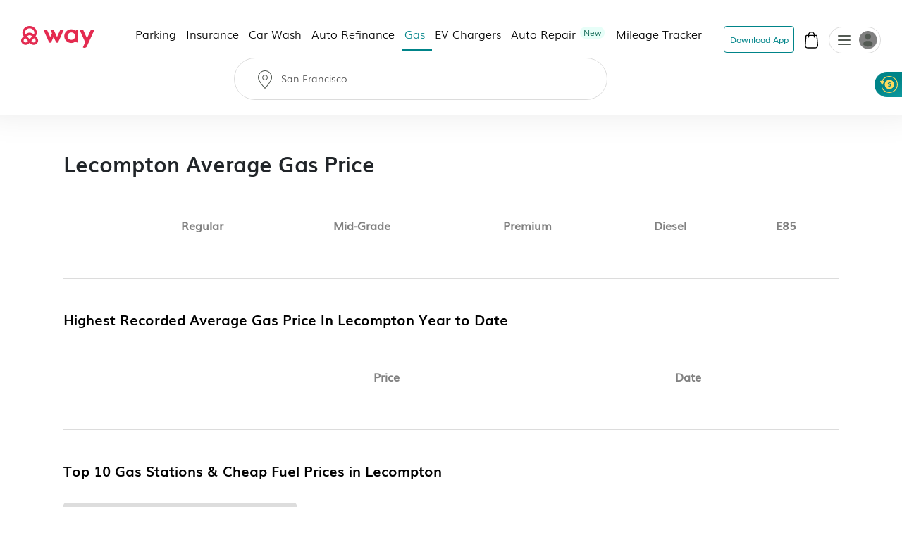

--- FILE ---
content_type: text/html
request_url: https://www.way.com/gas/prices/kansas/lecompton
body_size: 49485
content:
<!DOCTYPE html>
<html lang="en" data-critters-container="" style="--dynamic-vh: 7.13px;" transformed="self;v=1"><head><meta charset="utf-8"><link rel="preconnect" href="https://fonts.gstatic.com" crossorigin="">
  <meta http-equiv="Cache-control" content="public">
  
  <meta http-equiv="Strict-Transport-Security" content="max-age=31536000; includeSubDomains; preload">
  <meta http-equiv="Content-Security-Policy" content="default-src 'self' https: data: blob: 'unsafe-inline' 'unsafe-eval';
    script-src 'self' https: blob: 'unsafe-inline' 'unsafe-eval' https://*.way.com https://*.google.com https://*.googleapis.com https://*.gstatic.com https://*.google-analytics.com https://*.doubleclick.net https://*.facebook.net https://*.appsflyer.com https://*.amplitude.com https://accounts.google.com https://websdk.appsflyer.com https://onelinksmartscript.appsflyer.com https://*.termly.io https://*.fatmedia.io https://*.googleadservices.com https://addshoppers.s3.amazonaws.com http://addshoppers.s3.amazonaws.com https://*.chat.kindlycdn.com https://*.klaviyo.com https://static.klaviyo.com https://static-tracking.klaviyo.com;
    style-src 'self' https: 'unsafe-inline' https://fonts.googleapis.com;
    img-src 'self' https: data: blob:;
    font-src 'self' https: data: https://fonts.gstatic.com;
    connect-src 'self' https: wss: https://*.way.com https://*.google-analytics.com https://*.doubleclick.net https://*.facebook.com https://*.appsflyer.com https://*.amplitude.com https://*.klaviyo.com https://a.klaviyo.com;
    frame-src 'self' https: https://*.way.com https://*.google.com https://*.facebook.com;
    object-src 'none';
    base-uri 'self';
    form-action 'self' https://*.way.com;
    media-src 'self' https: blob:;
    worker-src 'self' blob:;">
  
  
  <title>Gas Prices Near Me - Lecompton, Kansas</title>
	<meta http-equiv="CACHE-CONTROL" content="NO-CACHE">
	<meta name="description" content="Find the cheapest gas near you in Lecompton, Kansas and save with Way discounts!">
  <meta name="keywords" content="Reserve Parking, Airport parking, city parking, car insurance, car wash, insurance, monthly parking, hourly parking">
  <meta name="mobile-web-app-capable" content="yes">
  <meta name="apple-touch-fullscreen" content="yes">
  <meta name="robots" content="index, follow">
  <meta name="referrer" content="no-referrer-when-downgrade">
  <meta content="width=device-width, initial-scale=1.0, maximum-scale=5.0, user-scalable=0, shrink-to-fit=no" name="viewport">
  <base href="/">
  <meta content="width=device-width, initial-scale=1, maximum-scale=5, user-scalable=0, shrink-to-fit=no" name="viewport">
  <meta http-equiv="X-UA-Compatible" content="IE=edge,IE=9,IE=10,IE=11,chrome=1">
  <meta content="ie=edge" http-equiv="x-ua-compatible">
  
  <meta name="twitter:card" content="summary_large_image">
	<meta name="twitter:site" content="@wayweamazeyou">
	<meta name="twitter:title" content="Way | Find &amp; Reserve Parking, Auto Insurance, Car Wash &amp; More">
	<meta name="twitter:description" content="You'll never need to go anywhere else for your car. Get your parking spot, car wash, car insurance, gas, and more with Way.com.">
	<meta name="twitter:image" content="https://www.way.com/assets/images/landing/way-logo.png">
	<meta name="twitter:image:alt" content="Way.com">
	<meta name="twitter:app:id:iphone" content="1140927456">
	<meta name="twitter:app:url:iphone" content="https://itunes.apple.com/us/app/way-what-amazes-you/id1140927456?ls=1&amp;mt=8">
	<meta name="twitter:app:name:ipad" content="way">
	<meta name="twitter:app:url:ipad" content="https://itunes.apple.com/us/app/way-what-amazes-you/id1140927456?ls=1&amp;mt=8">
	<meta name="twitter:app:id:googleplay" content="way.com">
	<meta name="twitter:app:url:googleplay" content="https://play.google.com/store/apps/details?id=way.com&amp;hl=en">
	<meta property="fb:app_id" content="173282296065960">
	<meta property="og:title" content="Gas Prices Near Me - Lecompton, Kansas">
	<meta property="og:site_name" content="Way">
	<meta property="og:locale" content="en_US">
	<meta property="og:description" content="Find the cheapest gas near you in Lecompton, Kansas and save with Way discounts!">
	<meta property="og:type" content="website">
  <meta property="og:image" content="https://www.way.com/assets/images/landing/way-logo.png">
  <style>:root{--blue:#007bff;--indigo:#6610f2;--purple:#6f42c1;--pink:#e83e8c;--red:#dc3545;--orange:#fd7e14;--yellow:#ffc107;--green:#28a745;--teal:#20c997;--cyan:#17a2b8;--white:#fff;--gray:#6c757d;--gray-dark:#343a40;--primary:#007bff;--secondary:#6c757d;--success:#28a745;--info:#17a2b8;--warning:#ffc107;--danger:#dc3545;--light:#f8f9fa;--dark:#343a40;--breakpoint-xs:0;--breakpoint-sm:576px;--breakpoint-md:768px;--breakpoint-lg:992px;--breakpoint-xl:1200px;--font-family-sans-serif:-apple-system,BlinkMacSystemFont,"Segoe UI",Roboto,"Helvetica Neue",Arial,sans-serif,"Apple Color Emoji","Segoe UI Emoji","Segoe UI Symbol";--font-family-monospace:SFMono-Regular,Menlo,Monaco,Consolas,"Liberation Mono","Courier New",monospace}*,::after,::before{box-sizing:border-box}html{font-family:sans-serif;line-height:1.15;-webkit-text-size-adjust:100%;-ms-text-size-adjust:100%;-ms-overflow-style:scrollbar}@-ms-viewport{width:device-width}header,section{display:block}body{margin:0;font-family:-apple-system,BlinkMacSystemFont,segoe ui,Roboto,helvetica neue,Arial,sans-serif,apple color emoji,segoe ui emoji,segoe ui symbol;color:#212529;text-align:left;background-color:#fff}h2{margin-top:0}p{margin-top:0;margin-bottom:1rem}h2{margin-bottom:.5rem;font-family:inherit;font-weight:500;line-height:1.2;color:inherit}h2{font-size:2rem}@font-face{font-family:CircularStdBook;font-display:swap;src:url(/assets/fonts/Muli-Light.woff2) format('woff2'),url(/assets/fonts/Muli-Light.woff) format('woff');font-weight:400;font-style:normal;font-variant:normal;text-transform:none;-webkit-font-smoothing:antialiased;text-rendering:optimizeLegibility}body{font-family:CircularStdBook;font-weight:400;font-size:14px;line-height:1.42857143}</style><link rel="stylesheet" href="critical.css" media="all" onload="this.media='all'"><noscript></noscript>
  <meta name="theme-color" content="#ffffff">
  <meta name="google-site-verification" content="_Bs23aByxCDSiIkwWo7rOky5nvK_oiqxmFRGVeVmsFw">
  <meta name="msvalidate.01" content="9D09FBC4FB7C4920A37ACE907E76284A">
  <link rel="apple-touch-icon" sizes="57x57" href="assets/favicon/apple-icon-57x57.png">
  <link rel="apple-touch-icon" sizes="60x60" href="assets/favicon/apple-icon-60x60.png">
  <link rel="apple-touch-icon" sizes="72x72" href="assets/favicon/apple-icon-72x72.png">
  <link rel="apple-touch-icon" sizes="76x76" href="assets/favicon/apple-icon-76x76.png">
  <link rel="apple-touch-icon" sizes="114x114" href="assets/favicon/apple-icon-114x114.png">
  <link rel="apple-touch-icon" sizes="120x120" href="assets/favicon/apple-icon-120x120.png">
  <link rel="apple-touch-icon" sizes="144x144" href="assets/favicon/apple-icon-144x144.png">
  <link rel="apple-touch-icon" sizes="152x152" href="assets/favicon/apple-icon-152x152.png">
  <link rel="apple-touch-icon" sizes="180x180" href="assets/favicon/apple-icon-180x180.png">
  <link rel="icon" type="image/png" sizes="192x192" href="assets/favicon/android-icon-192x192.png">
  <link rel="icon" type="image/png" sizes="32x32" href="assets/favicon//favicon-32x32.png">
  <link rel="icon" type="image/png" sizes="96x96" href="assets/favicon//favicon-96x96.png">
  <link rel="icon" type="image/png" sizes="16x16" href="assets/favicon//favicon-16x16.png">
  <meta name="msapplication-TileColor" content="#ffffff">
  <meta name="msapplication-TileImage" content="/ms-icon-144x144.png">
  <link rel="manifest" href="manifest.json">

  
  <!-- Global site tag (gtag.js) - Google Analytics -->
  
  
  <!-- Meta Pixel Code -->
  
  <noscript></noscript>
  <!-- End Meta Pixel Code -->
   
  <style type="text/css">
    @media (min-width:1441px){.header-panels{padding-left:100px;padding-right:100px;max-width:100%!important}}[hidden]{display:none!important}.popover{border-radius:0!important}.hide{display:none}.col-xs-12{width:100%}.hideAddToBag{display:none!important}.visible-xs{display:none}textarea{resize:none}#detailStatic .pull-left.logo-con,#pkSch .pull-left.logo-con{width:162.3px}#detailStatic .search-con,#pkSch .search-con{width:650px}#detailStatic .select-con,#pkSch .select-con{width:22%}#detailStatic .input-con,#pkSch .input-con{width:78%}#pkSch .parking-type-container{width:25%}#pkSch .parking-type-toggle{width:12.6%}#pkSch .more-filter-toggle{width:8.3%}#pkSch .map-toggle-buttons{width:12.1%}#detailStatic .blue-theme,#pkSch .blue-theme{padding-top:37px}#detailStatic .pull-left.logo-con svg,#pkSch .pull-left.logo-con svg{width:124px;height:29px;margin-top:5px}@-webkit-keyframes colorchange{0%{background-color:#e0e0e0}100%{background-color:#cbcbcb}}@keyframes colorchange{0%{background-color:#e0e0e0}100%{background-color:#cbcbcb}}.lazy-animation{-webkit-animation-name:colorchange;-webkit-animation-duration:1s;animation-name:colorchange;animation-duration:1s;animation-iteration-count:infinite;animation-direction:alternate}.tab-visible{display:none}.gapboxss{height:52px}.wlogo{background:url(assets/images/static-icon.png) no-repeat -4px 0;width:104px;height:39px;display:inline-block}.mngeic{background:url(assets/images/static-icon.png) no-repeat -233px -1px;width:74px;height:38px;display:inline-block}.cnvsd{background:url(assets/images/static-icon.png) no-repeat -210px -14px;width:15px;height:15px;display:inline-block}.bbgf{background:url(assets/images/static-icon.png) no-repeat -124px -8px;width:20px;height:25px;display:inline-block}.paerf{background:url(assets/images/static-icon.png) no-repeat -156px -12px;width:45px;height:20px;display:inline-block}.lwylf{background:url(assets/images/static-i.png) no-repeat -3px -3px;width:90px;height:34px;display:inline-block}.dkmen{background:url(assets/images/static-i.png) no-repeat -104px -1px;width:74px;height:38px;display:inline-block}.lsrcg{background:url(assets/images/static-i.png) no-repeat -185px -11px;width:15px;height:15px;display:inline-block}@media (min-width:992px){.col-md-8{width:66.66666667%;float:left;position:relative;min-height:1px}}@media (min-width:1px) and (max-width:1260px){.header-panels{max-width:1100px!important}}@media (min-width:1px) and (max-width:1160px){.header-panels{max-width:960px!important}}@media (max-width:1279px) and (min-width:1025px){#pkSch .filter-section{margin-left:3.9%!important;margin-right:3.9%!important}}.visible-sm{display:none}@media screen and (max-width:991px) and (min-width:768px){.visible-sm{display:block!important}.hidden-sm{display:none!important}.lazy-tab-add-margin{margin-right:18px!important}.lazy-tab-remove-margin{margin-right:0!important}.tab-visible{display:block!important}}@media screen and (max-width:991px){.cmnns,.header-panels{max-width:708px!important}.logo-boxs{width:50%!important}.search-sections{height:389px!important}.tabox{float:none;width:auto!important;position:absolute;top:125px;left:0;right:0;z-index:1}.menu-boxs{width:50%!important}#pkSch .filter-section{margin-left:3.9%!important;margin-right:3.9%!important}#detailStatic .blue-theme,#pkSch .blue-theme{padding-top:16px;height:70px!important}#detailStatic .pull-left.logo-con,#pkSch .pull-left.logo-con{width:118px}#detailStatic .pull-left.logo-con svg,#pkSch .pull-left.logo-con svg{width:98px;height:23px}#detailStatic .search-container,#pkSch .search-container{width:64%}#detailStatic .search-con,#pkSch .search-con{width:414px}#detailStatic .select-con,#pkSch .select-con{width:33%}#detailStatic .input-con,#pkSch .input-con{width:67%}#pkSch .parking-type-container{width:11%;padding-right:0}#pkSch .parking-type-toggle{width:18.8%}#pkSch .checkindates-container{width:56.2%!important}#pkSch .more-filter-toggle{width:13%;padding-left:14px}#pkSch .map-toggle-buttons{width:18.9%}.hide-tab{display:none!important}.lazy-box{width:31%!important;margin-top:13px!important;height:340px!important}#pkSch header{padding-top:16px!important;height:70px!important}#detailStatic .sercbox-ots,#detailStatic .tabs-bts,#pkSch .sercbox-ots,#pkSch .tabs-bts{display:none}#detailStatic .ljgfd,#pkSch .ljgfd{margin-left:46px!important}.sercboxs{width:740px!important}}@media screen and (max-width:767px){.tabox{top:155px!important}.gapboxss{height:122px}.visible-xs{display:block!important}header.blue-theme{height:115px!important}.hidden-xs{display:none!important}#detailStatic .blue-theme,#pkSch .blue-theme{padding-left:15px!important;padding-right:15px!important;padding-top:0!important;height:115px!important}#pkSch .filter-bar-container{margin-top:0!important}#pkSch .filter-section{margin-left:0!important;margin-right:0!important;height:99px!important}#pkSch .checkindates-container{width:100%!important;padding-left:3.9%!important;border-bottom:solid .5px #dbdbdb}#pkSch .check-in-wrapper{height:41px!important}.hide-tab{display:inline-block}#pkSch .parking-type-container{display:none;padding-left:3.9%!important;text-align:left!important;height:52.2px;width:77%!important}#pkSch .more-filter-toggle{width:21%;padding-left:0;border-bottom:none!important}#pkSch .parking-type-toggle{width:100%;padding-left:3.9%!important;border-bottom:solid .5px #dbdbdb}#pkSch .parking-type-toggle .toggle-label{width:168px!important}.sec-outer{padding-top:153px!important}.wd85{width:87%!important}.wd100{width:100%!important;margin-top:0!important}.mobmarg0{margin-top:0!important}.search-sections{padding-left:15px;padding-right:15px;width:100%;max-width:100%;height:557px!important}.sercptagss h1{font-size:34px!important;margin-top:61px!important}.sercptagss h2{margin-bottom:38px;font-size:22px}.sercboxs{max-width:330px!important;height:70px!important}.sercboxs button{width:70px!important;height:70px!important;top:-1px!important;right:-1px!important}.sercboxs span{margin-top:3px;display:inline-block}.cmnns{max-width:100%;padding-left:15px;padding-right:15px}.cmnns h2{font-size:24px!important;margin-top:77px!important}}@media screen and (max-width:374px){.wd85{width:85%!important}}body{font-size:14px;margin:0}*,:after,:before{-webkit-box-sizing:border-box;-moz-box-sizing:border-box;box-sizing:border-box}.filter-bar-container .filter-section .map-toggle-buttons .slim-switch .checkbox-switch label:after{background:#d8d8d8;top:-9px;width:19px;height:19px;content:'';position:absolute;border-radius:100%;left:0;top:-8px;z-index:2}.clearfix:before{display:table;content:" "}.clearfix:after{clear:both;display:table;content:" "}div.modal-backdrop{background-color:rgba(0,0,0,.5)}ngb-rating{outline:0}
        .carhdr{
            padding: 19px 40px;
            display: block;
            width: 100%;
            background: #fff;
            border-bottom: 1px solid #dcdcdc;
            height: 84.85px;
        }
        .crllb{
            float: left;
            width: 15%;
            height: 100%;
        }
        .crtab{
            margin: 0;
            padding: 0;
            list-style: none;
            float: left;
            width: 60%;
            text-align: center;
        }
        .crtab li{
            display: inline-block;
            font-size: 16px;
            border-bottom: 1px solid #dcdcdc;
            padding: 0 15px 10px;
        }
        .carsubhdr{
            box-shadow: 0 4px 14px 0 rgba(120,120,120,.12);
            background-color: #fff;
            padding: 14px 40px;
        }
        .carsubhdr button{
            height: 40px;
            background-color: #fff;
            border-radius: 10px;
            border: 1px solid #dcdcdc;
            font-size: 16px;
            margin-right: 14px;
            width: 95px;
            color: #000;
        }
        .carsubhdr button.active{
            color: #008489;
            border: 1px solid #008489;
            background: #e6f3f4;
            font-family: Montserrat-Bold;
        }
        .crlft{
            width: 50%;
            padding-left: 40px;
            padding-top: 24px;
            float: left;
            height: calc(100vh - 153px);
        }
        .crright{
            width: 48%;
            margin-left: 2%;
            float: left;
            background: #e0e0e0;
            height: calc(100vh - 153px);
        }
        @media (max-width: 1024px){
          .termly-styles-root-b0aebb {
          box-shadow: 0 0 35px 0 rgba(0, 0, 0, .25);
          padding: 2.5em 2.86em;
          box-sizing: border-box;
          max-height: 25vh !important;
          }
            .carhdr{
                height: 122px;
                padding: 15px 20px;
                padding-top: 72px;   
                box-shadow: 0px 10px 18px 0px rgba(218, 218, 218, 0.25);
                border-bottom: 0; 
                position: fixed;
                top: 0;
                left: 0;            
            }
            .crtab{
                width: calc(100% + 40px);
                text-align: left;
                -webkit-overflow-scrolling: touch;
                white-space: nowrap;
                overflow: auto;
                padding-bottom: 7px;
                float: none;
                padding-left: 20px;
                margin-left: -20px;
                margin-right: -20px;
            }
            .crllb{
                display: none;
            }
            .crtab li{
                vertical-align: middle;
                border-radius: 100px;
                border: 0.7px solid var(--way-grey-2, #DCDCDC);
                color: var(--text-grey, #535A53);
                background-color: #fff;
                height: 35px;
                padding: 0 15px;
                padding-left: 30px;
                margin-right: 10px;
                font-size: 12px;
                display: inline-flex;
                -ms-flex-align: center;
                align-items: center;
                -ms-flex-pack: justify;
                justify-content: space-between;
            }
            .carsubhdr{
                padding: 16px;
                box-shadow: none;
                border-bottom: 1px solid #F2F2F2;
                  margin-top: 122px;
            }
            .carsubhdr button{
                height: 36px;
                width: 86px;
                font-size: 14px;
                margin-right: 10px;
                border-radius: 6px;
            }
            .crlft,.crright{
                display: none;
            }
        }
  </style>
      
      
<style>:root{--blue:#007bff;--indigo:#6610f2;--purple:#6f42c1;--pink:#e83e8c;--red:#dc3545;--orange:#fd7e14;--yellow:#ffc107;--green:#28a745;--teal:#20c997;--cyan:#17a2b8;--white:#fff;--gray:#6c757d;--gray-dark:#343a40;--primary:#007bff;--secondary:#6c757d;--success:#28a745;--info:#17a2b8;--warning:#ffc107;--danger:#dc3545;--light:#f8f9fa;--dark:#343a40;--breakpoint-xs:0;--breakpoint-sm:576px;--breakpoint-md:768px;--breakpoint-lg:992px;--breakpoint-xl:1200px;--font-family-sans-serif:-apple-system,BlinkMacSystemFont,"Segoe UI",Roboto,"Helvetica Neue",Arial,sans-serif,"Apple Color Emoji","Segoe UI Emoji","Segoe UI Symbol";--font-family-monospace:SFMono-Regular,Menlo,Monaco,Consolas,"Liberation Mono","Courier New",monospace}*,:after,:before{box-sizing:border-box}html{font-family:sans-serif;line-height:1.15;-webkit-text-size-adjust:100%;-ms-text-size-adjust:100%;-ms-overflow-style:scrollbar;-webkit-tap-highlight-color:transparent}header,section{display:block}body{margin:0;font-family:-apple-system,BlinkMacSystemFont,Segoe UI,Roboto,Helvetica Neue,Arial,sans-serif,"Apple Color Emoji","Segoe UI Emoji",Segoe UI Symbol;font-size:1rem;font-weight:400;line-height:1.5;color:#212529;text-align:left;background-color:#fff}h2{margin-top:0;margin-bottom:.5rem}p{margin-top:0;margin-bottom:1rem}ul{margin-top:0;margin-bottom:1rem}img{vertical-align:middle;border-style:none}label{display:inline-block;margin-bottom:.5rem}button{border-radius:0}button,input{margin:0;font-family:inherit;font-size:inherit;line-height:inherit}button,input{overflow:visible}button{text-transform:none}button{-webkit-appearance:button}button::-moz-focus-inner{padding:0;border-style:none}h2{margin-bottom:.5rem;font-family:inherit;font-weight:500;line-height:1.2;color:inherit}h2{font-size:2rem}.row{display:flex;flex-wrap:wrap;margin-right:-15px;margin-left:-15px}.dropdown{position:relative}.clearfix:after{display:block;clear:both;content:""}@media print{*,:after,:before{text-shadow:none!important;box-shadow:none!important}img{page-break-inside:avoid}h2,p{orphans:3;widows:3}h2{page-break-after:avoid}@page{size:a3}body{min-width:992px!important}}body{font-family:CircularStdBook,Helvetica,Arial}@font-face{font-family:CircularStdBook;font-display:swap;src:url(/assets/fonts/Muli-Light.woff2) format("woff2"),url(/assets/fonts/Muli-Light.woff) format("woff");font-weight:400;font-style:normal;font-variant:normal;text-transform:none;-webkit-font-smoothing:antialiased;text-rendering:optimizeLegibility}:root{--white:#ffffff;--black:#000000;--cw-db-title:#535A53;--cw-db-text:#484848;--gray-80:#cccccc;--light-cyan:#E6F3F4;--dark-cyan:#008489;--gainsboro:#DCDCDC;--blue-charcoal:#212529;--white-smoke:#F2F2F2;--white-smoke-7:#F7F7F7;--charcoal:#4A4A4A;--Whisper:#eaeaea;--Whisper-shade-1:#e8e8e8;--dandelion:#FFD85A;--azure:#E8F7F8;--gray-81:#818181;--alice-blue:#F8F9FB;--pumpkin:#F76F0D;--ghost-white:#F9F9FB;--way-red:#E71346;--primary-black:#101223;--way-grey-1:#818181;--way-grey-2:#DCDCDC;--way-grey-3:#F2F2F2;--way-grey-4:#E6E6E6;--way-grey-5:#C2C2C2;--way-grey-6:#404253;--silver:#C0C0C0;--nero:#1E1E1E;--nero-1:#242424;--nobel:#979797;--zambezi:#5D5D5D;--way-highlight-red:#F8B9C8;--night-rider:#333333;--way-green:#20CC7A;--way-green-2:#097130;--way-green-3:#0FA35D;--way-light-green:#cfedda;--grey-400:#B4B5BF;--grey-400-op-2:rgba(180, 181, 191, .2);--oxford-blue:#263238;--gainsboro-2:#E1E1E1;--rhino:#3A475D;--snow:#f9f9f9;--oyster-bay:#D9EEEF;--mulish-bold-700:"Montserrat-Bold";--mulish-regular-400:"Montserrat-Medium";--mulish-semibold-600:"Montserrat-Medium";--mulish-medium-500:"Montserrat-Medium";--mulish-extrabold-800:"Montserrat-Bold";--inter-400:"Inter-Regular";--inter-500:"Inter-Medium";--inter-600:"Inter-Semibold";--inter-700:"Inter-Bold";--plusjakarta-700:"PlusJakartaSansBold" }.zeroPadding{padding:0!important}body{font-family:CircularStdBook;font-weight:400;font-size:14px;line-height:1.42857143}button{cursor:pointer}.clearfix:before,.clearfix:after{display:table;content:" "}.clearfix:after{clear:both}.hide{display:none!important}.visible-xs{display:none}input::-webkit-outer-spin-button,input::-webkit-inner-spin-button{-webkit-appearance:none;margin:0}@media (max-width: 767px){.visible-xs{display:block!important}}.hidden-xs{display:block}@media (max-width: 767px){.hidden-xs{display:none!important}}.row:before,.row:after{display:none!important}html{--mat-ripple-color:rgba(0, 0, 0, .1)}html{--mat-option-selected-state-label-text-color:#3f51b5;--mat-option-label-text-color:rgba(0, 0, 0, .87);--mat-option-hover-state-layer-color:rgba(0, 0, 0, .04);--mat-option-focus-state-layer-color:rgba(0, 0, 0, .04);--mat-option-selected-state-layer-color:rgba(0, 0, 0, .04)}html{--mat-optgroup-label-text-color:rgba(0, 0, 0, .87)}html{--mat-full-pseudo-checkbox-selected-icon-color:#ff4081;--mat-full-pseudo-checkbox-selected-checkmark-color:#fafafa;--mat-full-pseudo-checkbox-unselected-icon-color:rgba(0, 0, 0, .54);--mat-full-pseudo-checkbox-disabled-selected-checkmark-color:#fafafa;--mat-full-pseudo-checkbox-disabled-unselected-icon-color:#b0b0b0;--mat-full-pseudo-checkbox-disabled-selected-icon-color:#b0b0b0;--mat-minimal-pseudo-checkbox-selected-checkmark-color:#ff4081;--mat-minimal-pseudo-checkbox-disabled-selected-checkmark-color:#b0b0b0}html{--mat-app-background-color:#fafafa;--mat-app-text-color:rgba(0, 0, 0, .87);--mat-app-elevation-shadow-level-0:0px 0px 0px 0px rgba(0, 0, 0, .2), 0px 0px 0px 0px rgba(0, 0, 0, .14), 0px 0px 0px 0px rgba(0, 0, 0, .12);--mat-app-elevation-shadow-level-1:0px 2px 1px -1px rgba(0, 0, 0, .2), 0px 1px 1px 0px rgba(0, 0, 0, .14), 0px 1px 3px 0px rgba(0, 0, 0, .12);--mat-app-elevation-shadow-level-2:0px 3px 1px -2px rgba(0, 0, 0, .2), 0px 2px 2px 0px rgba(0, 0, 0, .14), 0px 1px 5px 0px rgba(0, 0, 0, .12);--mat-app-elevation-shadow-level-3:0px 3px 3px -2px rgba(0, 0, 0, .2), 0px 3px 4px 0px rgba(0, 0, 0, .14), 0px 1px 8px 0px rgba(0, 0, 0, .12);--mat-app-elevation-shadow-level-4:0px 2px 4px -1px rgba(0, 0, 0, .2), 0px 4px 5px 0px rgba(0, 0, 0, .14), 0px 1px 10px 0px rgba(0, 0, 0, .12);--mat-app-elevation-shadow-level-5:0px 3px 5px -1px rgba(0, 0, 0, .2), 0px 5px 8px 0px rgba(0, 0, 0, .14), 0px 1px 14px 0px rgba(0, 0, 0, .12);--mat-app-elevation-shadow-level-6:0px 3px 5px -1px rgba(0, 0, 0, .2), 0px 6px 10px 0px rgba(0, 0, 0, .14), 0px 1px 18px 0px rgba(0, 0, 0, .12);--mat-app-elevation-shadow-level-7:0px 4px 5px -2px rgba(0, 0, 0, .2), 0px 7px 10px 1px rgba(0, 0, 0, .14), 0px 2px 16px 1px rgba(0, 0, 0, .12);--mat-app-elevation-shadow-level-8:0px 5px 5px -3px rgba(0, 0, 0, .2), 0px 8px 10px 1px rgba(0, 0, 0, .14), 0px 3px 14px 2px rgba(0, 0, 0, .12);--mat-app-elevation-shadow-level-9:0px 5px 6px -3px rgba(0, 0, 0, .2), 0px 9px 12px 1px rgba(0, 0, 0, .14), 0px 3px 16px 2px rgba(0, 0, 0, .12);--mat-app-elevation-shadow-level-10:0px 6px 6px -3px rgba(0, 0, 0, .2), 0px 10px 14px 1px rgba(0, 0, 0, .14), 0px 4px 18px 3px rgba(0, 0, 0, .12);--mat-app-elevation-shadow-level-11:0px 6px 7px -4px rgba(0, 0, 0, .2), 0px 11px 15px 1px rgba(0, 0, 0, .14), 0px 4px 20px 3px rgba(0, 0, 0, .12);--mat-app-elevation-shadow-level-12:0px 7px 8px -4px rgba(0, 0, 0, .2), 0px 12px 17px 2px rgba(0, 0, 0, .14), 0px 5px 22px 4px rgba(0, 0, 0, .12);--mat-app-elevation-shadow-level-13:0px 7px 8px -4px rgba(0, 0, 0, .2), 0px 13px 19px 2px rgba(0, 0, 0, .14), 0px 5px 24px 4px rgba(0, 0, 0, .12);--mat-app-elevation-shadow-level-14:0px 7px 9px -4px rgba(0, 0, 0, .2), 0px 14px 21px 2px rgba(0, 0, 0, .14), 0px 5px 26px 4px rgba(0, 0, 0, .12);--mat-app-elevation-shadow-level-15:0px 8px 9px -5px rgba(0, 0, 0, .2), 0px 15px 22px 2px rgba(0, 0, 0, .14), 0px 6px 28px 5px rgba(0, 0, 0, .12);--mat-app-elevation-shadow-level-16:0px 8px 10px -5px rgba(0, 0, 0, .2), 0px 16px 24px 2px rgba(0, 0, 0, .14), 0px 6px 30px 5px rgba(0, 0, 0, .12);--mat-app-elevation-shadow-level-17:0px 8px 11px -5px rgba(0, 0, 0, .2), 0px 17px 26px 2px rgba(0, 0, 0, .14), 0px 6px 32px 5px rgba(0, 0, 0, .12);--mat-app-elevation-shadow-level-18:0px 9px 11px -5px rgba(0, 0, 0, .2), 0px 18px 28px 2px rgba(0, 0, 0, .14), 0px 7px 34px 6px rgba(0, 0, 0, .12);--mat-app-elevation-shadow-level-19:0px 9px 12px -6px rgba(0, 0, 0, .2), 0px 19px 29px 2px rgba(0, 0, 0, .14), 0px 7px 36px 6px rgba(0, 0, 0, .12);--mat-app-elevation-shadow-level-20:0px 10px 13px -6px rgba(0, 0, 0, .2), 0px 20px 31px 3px rgba(0, 0, 0, .14), 0px 8px 38px 7px rgba(0, 0, 0, .12);--mat-app-elevation-shadow-level-21:0px 10px 13px -6px rgba(0, 0, 0, .2), 0px 21px 33px 3px rgba(0, 0, 0, .14), 0px 8px 40px 7px rgba(0, 0, 0, .12);--mat-app-elevation-shadow-level-22:0px 10px 14px -6px rgba(0, 0, 0, .2), 0px 22px 35px 3px rgba(0, 0, 0, .14), 0px 8px 42px 7px rgba(0, 0, 0, .12);--mat-app-elevation-shadow-level-23:0px 11px 14px -7px rgba(0, 0, 0, .2), 0px 23px 36px 3px rgba(0, 0, 0, .14), 0px 9px 44px 8px rgba(0, 0, 0, .12);--mat-app-elevation-shadow-level-24:0px 11px 15px -7px rgba(0, 0, 0, .2), 0px 24px 38px 3px rgba(0, 0, 0, .14), 0px 9px 46px 8px rgba(0, 0, 0, .12)}html{--mat-option-label-text-font:Roboto, sans-serif;--mat-option-label-text-line-height:24px;--mat-option-label-text-size:16px;--mat-option-label-text-tracking:.03125em;--mat-option-label-text-weight:400}html{--mat-optgroup-label-text-font:Roboto, sans-serif;--mat-optgroup-label-text-line-height:24px;--mat-optgroup-label-text-size:16px;--mat-optgroup-label-text-tracking:.03125em;--mat-optgroup-label-text-weight:400}html{--mdc-elevated-card-container-shape:4px;--mdc-outlined-card-container-shape:4px;--mdc-outlined-card-outline-width:1px}html{--mdc-elevated-card-container-color:white;--mdc-elevated-card-container-elevation:0px 2px 1px -1px rgba(0, 0, 0, .2), 0px 1px 1px 0px rgba(0, 0, 0, .14), 0px 1px 3px 0px rgba(0, 0, 0, .12);--mdc-outlined-card-container-color:white;--mdc-outlined-card-outline-color:rgba(0, 0, 0, .12);--mdc-outlined-card-container-elevation:0px 0px 0px 0px rgba(0, 0, 0, .2), 0px 0px 0px 0px rgba(0, 0, 0, .14), 0px 0px 0px 0px rgba(0, 0, 0, .12);--mat-card-subtitle-text-color:rgba(0, 0, 0, .54)}html{--mat-card-title-text-font:Roboto, sans-serif;--mat-card-title-text-line-height:32px;--mat-card-title-text-size:20px;--mat-card-title-text-tracking:.0125em;--mat-card-title-text-weight:500;--mat-card-subtitle-text-font:Roboto, sans-serif;--mat-card-subtitle-text-line-height:22px;--mat-card-subtitle-text-size:14px;--mat-card-subtitle-text-tracking:.0071428571em;--mat-card-subtitle-text-weight:500}html{--mdc-linear-progress-active-indicator-height:4px;--mdc-linear-progress-track-height:4px;--mdc-linear-progress-track-shape:0}html{--mdc-plain-tooltip-container-shape:4px;--mdc-plain-tooltip-supporting-text-line-height:16px}html{--mdc-plain-tooltip-container-color:#616161;--mdc-plain-tooltip-supporting-text-color:#fff}html{--mdc-plain-tooltip-supporting-text-font:Roboto, sans-serif;--mdc-plain-tooltip-supporting-text-size:12px;--mdc-plain-tooltip-supporting-text-weight:400;--mdc-plain-tooltip-supporting-text-tracking:.0333333333em}html{--mdc-filled-text-field-active-indicator-height:1px;--mdc-filled-text-field-focus-active-indicator-height:2px;--mdc-filled-text-field-container-shape:4px;--mdc-outlined-text-field-outline-width:1px;--mdc-outlined-text-field-focus-outline-width:2px;--mdc-outlined-text-field-container-shape:4px}html{--mdc-filled-text-field-caret-color:#3f51b5;--mdc-filled-text-field-focus-active-indicator-color:#3f51b5;--mdc-filled-text-field-focus-label-text-color:rgba(63, 81, 181, .87);--mdc-filled-text-field-container-color:whitesmoke;--mdc-filled-text-field-disabled-container-color:#fafafa;--mdc-filled-text-field-label-text-color:rgba(0, 0, 0, .6);--mdc-filled-text-field-hover-label-text-color:rgba(0, 0, 0, .6);--mdc-filled-text-field-disabled-label-text-color:rgba(0, 0, 0, .38);--mdc-filled-text-field-input-text-color:rgba(0, 0, 0, .87);--mdc-filled-text-field-disabled-input-text-color:rgba(0, 0, 0, .38);--mdc-filled-text-field-input-text-placeholder-color:rgba(0, 0, 0, .6);--mdc-filled-text-field-error-hover-label-text-color:#f44336;--mdc-filled-text-field-error-focus-label-text-color:#f44336;--mdc-filled-text-field-error-label-text-color:#f44336;--mdc-filled-text-field-error-caret-color:#f44336;--mdc-filled-text-field-active-indicator-color:rgba(0, 0, 0, .42);--mdc-filled-text-field-disabled-active-indicator-color:rgba(0, 0, 0, .06);--mdc-filled-text-field-hover-active-indicator-color:rgba(0, 0, 0, .87);--mdc-filled-text-field-error-active-indicator-color:#f44336;--mdc-filled-text-field-error-focus-active-indicator-color:#f44336;--mdc-filled-text-field-error-hover-active-indicator-color:#f44336;--mdc-outlined-text-field-caret-color:#3f51b5;--mdc-outlined-text-field-focus-outline-color:#3f51b5;--mdc-outlined-text-field-focus-label-text-color:rgba(63, 81, 181, .87);--mdc-outlined-text-field-label-text-color:rgba(0, 0, 0, .6);--mdc-outlined-text-field-hover-label-text-color:rgba(0, 0, 0, .6);--mdc-outlined-text-field-disabled-label-text-color:rgba(0, 0, 0, .38);--mdc-outlined-text-field-input-text-color:rgba(0, 0, 0, .87);--mdc-outlined-text-field-disabled-input-text-color:rgba(0, 0, 0, .38);--mdc-outlined-text-field-input-text-placeholder-color:rgba(0, 0, 0, .6);--mdc-outlined-text-field-error-caret-color:#f44336;--mdc-outlined-text-field-error-focus-label-text-color:#f44336;--mdc-outlined-text-field-error-label-text-color:#f44336;--mdc-outlined-text-field-error-hover-label-text-color:#f44336;--mdc-outlined-text-field-outline-color:rgba(0, 0, 0, .38);--mdc-outlined-text-field-disabled-outline-color:rgba(0, 0, 0, .06);--mdc-outlined-text-field-hover-outline-color:rgba(0, 0, 0, .87);--mdc-outlined-text-field-error-focus-outline-color:#f44336;--mdc-outlined-text-field-error-hover-outline-color:#f44336;--mdc-outlined-text-field-error-outline-color:#f44336;--mat-form-field-focus-select-arrow-color:rgba(63, 81, 181, .87);--mat-form-field-disabled-input-text-placeholder-color:rgba(0, 0, 0, .38);--mat-form-field-state-layer-color:rgba(0, 0, 0, .87);--mat-form-field-error-text-color:#f44336;--mat-form-field-select-option-text-color:inherit;--mat-form-field-select-disabled-option-text-color:GrayText;--mat-form-field-leading-icon-color:unset;--mat-form-field-disabled-leading-icon-color:unset;--mat-form-field-trailing-icon-color:unset;--mat-form-field-disabled-trailing-icon-color:unset;--mat-form-field-error-focus-trailing-icon-color:unset;--mat-form-field-error-hover-trailing-icon-color:unset;--mat-form-field-error-trailing-icon-color:unset;--mat-form-field-enabled-select-arrow-color:rgba(0, 0, 0, .54);--mat-form-field-disabled-select-arrow-color:rgba(0, 0, 0, .38);--mat-form-field-hover-state-layer-opacity:.04;--mat-form-field-focus-state-layer-opacity:.08}html{--mat-form-field-container-height:56px;--mat-form-field-filled-label-display:block;--mat-form-field-container-vertical-padding:16px;--mat-form-field-filled-with-label-container-padding-top:24px;--mat-form-field-filled-with-label-container-padding-bottom:8px}html{--mdc-filled-text-field-label-text-font:Roboto, sans-serif;--mdc-filled-text-field-label-text-size:16px;--mdc-filled-text-field-label-text-tracking:.03125em;--mdc-filled-text-field-label-text-weight:400;--mdc-outlined-text-field-label-text-font:Roboto, sans-serif;--mdc-outlined-text-field-label-text-size:16px;--mdc-outlined-text-field-label-text-tracking:.03125em;--mdc-outlined-text-field-label-text-weight:400;--mat-form-field-container-text-font:Roboto, sans-serif;--mat-form-field-container-text-line-height:24px;--mat-form-field-container-text-size:16px;--mat-form-field-container-text-tracking:.03125em;--mat-form-field-container-text-weight:400;--mat-form-field-outlined-label-text-populated-size:16px;--mat-form-field-subscript-text-font:Roboto, sans-serif;--mat-form-field-subscript-text-line-height:20px;--mat-form-field-subscript-text-size:12px;--mat-form-field-subscript-text-tracking:.0333333333em;--mat-form-field-subscript-text-weight:400}html{--mat-select-container-elevation-shadow:0px 5px 5px -3px rgba(0, 0, 0, .2), 0px 8px 10px 1px rgba(0, 0, 0, .14), 0px 3px 14px 2px rgba(0, 0, 0, .12)}html{--mat-select-panel-background-color:white;--mat-select-enabled-trigger-text-color:rgba(0, 0, 0, .87);--mat-select-disabled-trigger-text-color:rgba(0, 0, 0, .38);--mat-select-placeholder-text-color:rgba(0, 0, 0, .6);--mat-select-enabled-arrow-color:rgba(0, 0, 0, .54);--mat-select-disabled-arrow-color:rgba(0, 0, 0, .38);--mat-select-focused-arrow-color:rgba(63, 81, 181, .87);--mat-select-invalid-arrow-color:rgba(244, 67, 54, .87)}html{--mat-select-arrow-transform:translateY(-8px)}html{--mat-select-trigger-text-font:Roboto, sans-serif;--mat-select-trigger-text-line-height:24px;--mat-select-trigger-text-size:16px;--mat-select-trigger-text-tracking:.03125em;--mat-select-trigger-text-weight:400}html{--mat-autocomplete-container-shape:4px;--mat-autocomplete-container-elevation-shadow:0px 5px 5px -3px rgba(0, 0, 0, .2), 0px 8px 10px 1px rgba(0, 0, 0, .14), 0px 3px 14px 2px rgba(0, 0, 0, .12)}html{--mat-autocomplete-background-color:white}html{--mdc-dialog-container-shape:4px;--mat-dialog-container-elevation-shadow:0px 11px 15px -7px rgba(0, 0, 0, .2), 0px 24px 38px 3px rgba(0, 0, 0, .14), 0px 9px 46px 8px rgba(0, 0, 0, .12);--mat-dialog-container-max-width:80vw;--mat-dialog-container-small-max-width:80vw;--mat-dialog-container-min-width:0;--mat-dialog-actions-alignment:start;--mat-dialog-actions-padding:8px;--mat-dialog-content-padding:20px 24px;--mat-dialog-with-actions-content-padding:20px 24px;--mat-dialog-headline-padding:0 24px 9px}html{--mdc-dialog-container-color:white;--mdc-dialog-subhead-color:rgba(0, 0, 0, .87);--mdc-dialog-supporting-text-color:rgba(0, 0, 0, .6)}html{--mdc-dialog-subhead-font:Roboto, sans-serif;--mdc-dialog-subhead-line-height:32px;--mdc-dialog-subhead-size:20px;--mdc-dialog-subhead-weight:500;--mdc-dialog-subhead-tracking:.0125em;--mdc-dialog-supporting-text-font:Roboto, sans-serif;--mdc-dialog-supporting-text-line-height:24px;--mdc-dialog-supporting-text-size:16px;--mdc-dialog-supporting-text-weight:400;--mdc-dialog-supporting-text-tracking:.03125em}html{--mdc-switch-disabled-selected-icon-opacity:.38;--mdc-switch-disabled-track-opacity:.12;--mdc-switch-disabled-unselected-icon-opacity:.38;--mdc-switch-handle-height:20px;--mdc-switch-handle-shape:10px;--mdc-switch-handle-width:20px;--mdc-switch-selected-icon-size:18px;--mdc-switch-track-height:14px;--mdc-switch-track-shape:7px;--mdc-switch-track-width:36px;--mdc-switch-unselected-icon-size:18px;--mdc-switch-selected-focus-state-layer-opacity:.12;--mdc-switch-selected-hover-state-layer-opacity:.04;--mdc-switch-selected-pressed-state-layer-opacity:.1;--mdc-switch-unselected-focus-state-layer-opacity:.12;--mdc-switch-unselected-hover-state-layer-opacity:.04;--mdc-switch-unselected-pressed-state-layer-opacity:.1}html{--mdc-switch-selected-focus-state-layer-color:#3949ab;--mdc-switch-selected-handle-color:#3949ab;--mdc-switch-selected-hover-state-layer-color:#3949ab;--mdc-switch-selected-pressed-state-layer-color:#3949ab;--mdc-switch-selected-focus-handle-color:#1a237e;--mdc-switch-selected-hover-handle-color:#1a237e;--mdc-switch-selected-pressed-handle-color:#1a237e;--mdc-switch-selected-focus-track-color:#7986cb;--mdc-switch-selected-hover-track-color:#7986cb;--mdc-switch-selected-pressed-track-color:#7986cb;--mdc-switch-selected-track-color:#7986cb;--mdc-switch-disabled-selected-handle-color:#424242;--mdc-switch-disabled-selected-icon-color:#fff;--mdc-switch-disabled-selected-track-color:#424242;--mdc-switch-disabled-unselected-handle-color:#424242;--mdc-switch-disabled-unselected-icon-color:#fff;--mdc-switch-disabled-unselected-track-color:#424242;--mdc-switch-handle-surface-color:#fff;--mdc-switch-selected-icon-color:#fff;--mdc-switch-unselected-focus-handle-color:#212121;--mdc-switch-unselected-focus-state-layer-color:#424242;--mdc-switch-unselected-focus-track-color:#e0e0e0;--mdc-switch-unselected-handle-color:#616161;--mdc-switch-unselected-hover-handle-color:#212121;--mdc-switch-unselected-hover-state-layer-color:#424242;--mdc-switch-unselected-hover-track-color:#e0e0e0;--mdc-switch-unselected-icon-color:#fff;--mdc-switch-unselected-pressed-handle-color:#212121;--mdc-switch-unselected-pressed-state-layer-color:#424242;--mdc-switch-unselected-pressed-track-color:#e0e0e0;--mdc-switch-unselected-track-color:#e0e0e0;--mdc-switch-handle-elevation-shadow:0px 2px 1px -1px rgba(0, 0, 0, .2), 0px 1px 1px 0px rgba(0, 0, 0, .14), 0px 1px 3px 0px rgba(0, 0, 0, .12);--mdc-switch-disabled-handle-elevation-shadow:0px 0px 0px 0px rgba(0, 0, 0, .2), 0px 0px 0px 0px rgba(0, 0, 0, .14), 0px 0px 0px 0px rgba(0, 0, 0, .12);--mdc-switch-disabled-label-text-color:rgba(0, 0, 0, .38)}html{--mdc-switch-state-layer-size:40px}html{--mdc-radio-disabled-selected-icon-opacity:.38;--mdc-radio-disabled-unselected-icon-opacity:.38;--mdc-radio-state-layer-size:40px}html{--mdc-radio-state-layer-size:40px;--mat-radio-touch-target-display:block}html{--mat-radio-label-text-font:Roboto, sans-serif;--mat-radio-label-text-line-height:20px;--mat-radio-label-text-size:14px;--mat-radio-label-text-tracking:.0178571429em;--mat-radio-label-text-weight:400}html{--mdc-slider-active-track-height:6px;--mdc-slider-active-track-shape:9999px;--mdc-slider-handle-height:20px;--mdc-slider-handle-shape:50%;--mdc-slider-handle-width:20px;--mdc-slider-inactive-track-height:4px;--mdc-slider-inactive-track-shape:9999px;--mdc-slider-with-overlap-handle-outline-width:1px;--mdc-slider-with-tick-marks-active-container-opacity:.6;--mdc-slider-with-tick-marks-container-shape:50%;--mdc-slider-with-tick-marks-container-size:2px;--mdc-slider-with-tick-marks-inactive-container-opacity:.6;--mdc-slider-handle-elevation:0px 2px 1px -1px rgba(0, 0, 0, .2), 0px 1px 1px 0px rgba(0, 0, 0, .14), 0px 1px 3px 0px rgba(0, 0, 0, .12);--mat-slider-value-indicator-width:auto;--mat-slider-value-indicator-height:32px;--mat-slider-value-indicator-caret-display:block;--mat-slider-value-indicator-border-radius:4px;--mat-slider-value-indicator-padding:0 12px;--mat-slider-value-indicator-text-transform:none;--mat-slider-value-indicator-container-transform:translateX(-50%)}html{--mdc-slider-handle-color:#3f51b5;--mdc-slider-focus-handle-color:#3f51b5;--mdc-slider-hover-handle-color:#3f51b5;--mdc-slider-active-track-color:#3f51b5;--mdc-slider-inactive-track-color:#3f51b5;--mdc-slider-with-tick-marks-inactive-container-color:#3f51b5;--mdc-slider-with-tick-marks-active-container-color:white;--mdc-slider-disabled-active-track-color:#000;--mdc-slider-disabled-handle-color:#000;--mdc-slider-disabled-inactive-track-color:#000;--mdc-slider-label-container-color:#000;--mdc-slider-label-label-text-color:#fff;--mdc-slider-with-overlap-handle-outline-color:#fff;--mdc-slider-with-tick-marks-disabled-container-color:#000;--mat-slider-ripple-color:#3f51b5;--mat-slider-hover-state-layer-color:rgba(63, 81, 181, .05);--mat-slider-focus-state-layer-color:rgba(63, 81, 181, .2);--mat-slider-value-indicator-opacity:.6}html{--mdc-slider-label-label-text-font:Roboto, sans-serif;--mdc-slider-label-label-text-size:14px;--mdc-slider-label-label-text-line-height:22px;--mdc-slider-label-label-text-tracking:.0071428571em;--mdc-slider-label-label-text-weight:500}html{--mat-menu-container-shape:4px;--mat-menu-divider-bottom-spacing:0;--mat-menu-divider-top-spacing:0;--mat-menu-item-spacing:16px;--mat-menu-item-icon-size:24px;--mat-menu-item-leading-spacing:16px;--mat-menu-item-trailing-spacing:16px;--mat-menu-item-with-icon-leading-spacing:16px;--mat-menu-item-with-icon-trailing-spacing:16px;--mat-menu-base-elevation-level:8}html{--mat-menu-item-label-text-color:rgba(0, 0, 0, .87);--mat-menu-item-icon-color:rgba(0, 0, 0, .87);--mat-menu-item-hover-state-layer-color:rgba(0, 0, 0, .04);--mat-menu-item-focus-state-layer-color:rgba(0, 0, 0, .04);--mat-menu-container-color:white;--mat-menu-divider-color:rgba(0, 0, 0, .12)}html{--mat-menu-item-label-text-font:Roboto, sans-serif;--mat-menu-item-label-text-size:16px;--mat-menu-item-label-text-tracking:.03125em;--mat-menu-item-label-text-line-height:24px;--mat-menu-item-label-text-weight:400}html{--mdc-list-list-item-container-shape:0;--mdc-list-list-item-leading-avatar-shape:50%;--mdc-list-list-item-container-color:transparent;--mdc-list-list-item-selected-container-color:transparent;--mdc-list-list-item-leading-avatar-color:transparent;--mdc-list-list-item-leading-icon-size:24px;--mdc-list-list-item-leading-avatar-size:40px;--mdc-list-list-item-trailing-icon-size:24px;--mdc-list-list-item-disabled-state-layer-color:transparent;--mdc-list-list-item-disabled-state-layer-opacity:0;--mdc-list-list-item-disabled-label-text-opacity:.38;--mdc-list-list-item-disabled-leading-icon-opacity:.38;--mdc-list-list-item-disabled-trailing-icon-opacity:.38;--mat-list-active-indicator-color:transparent;--mat-list-active-indicator-shape:4px}html{--mdc-list-list-item-label-text-color:rgba(0, 0, 0, .87);--mdc-list-list-item-supporting-text-color:rgba(0, 0, 0, .54);--mdc-list-list-item-leading-icon-color:rgba(0, 0, 0, .38);--mdc-list-list-item-trailing-supporting-text-color:rgba(0, 0, 0, .38);--mdc-list-list-item-trailing-icon-color:rgba(0, 0, 0, .38);--mdc-list-list-item-selected-trailing-icon-color:rgba(0, 0, 0, .38);--mdc-list-list-item-disabled-label-text-color:black;--mdc-list-list-item-disabled-leading-icon-color:black;--mdc-list-list-item-disabled-trailing-icon-color:black;--mdc-list-list-item-hover-label-text-color:rgba(0, 0, 0, .87);--mdc-list-list-item-hover-leading-icon-color:rgba(0, 0, 0, .38);--mdc-list-list-item-hover-trailing-icon-color:rgba(0, 0, 0, .38);--mdc-list-list-item-focus-label-text-color:rgba(0, 0, 0, .87);--mdc-list-list-item-hover-state-layer-color:black;--mdc-list-list-item-hover-state-layer-opacity:.04;--mdc-list-list-item-focus-state-layer-color:black;--mdc-list-list-item-focus-state-layer-opacity:.12}html{--mdc-list-list-item-one-line-container-height:48px;--mdc-list-list-item-two-line-container-height:64px;--mdc-list-list-item-three-line-container-height:88px;--mat-list-list-item-leading-icon-start-space:16px;--mat-list-list-item-leading-icon-end-space:32px}html{--mdc-list-list-item-label-text-font:Roboto, sans-serif;--mdc-list-list-item-label-text-line-height:24px;--mdc-list-list-item-label-text-size:16px;--mdc-list-list-item-label-text-tracking:.03125em;--mdc-list-list-item-label-text-weight:400;--mdc-list-list-item-supporting-text-font:Roboto, sans-serif;--mdc-list-list-item-supporting-text-line-height:20px;--mdc-list-list-item-supporting-text-size:14px;--mdc-list-list-item-supporting-text-tracking:.0178571429em;--mdc-list-list-item-supporting-text-weight:400;--mdc-list-list-item-trailing-supporting-text-font:Roboto, sans-serif;--mdc-list-list-item-trailing-supporting-text-line-height:20px;--mdc-list-list-item-trailing-supporting-text-size:12px;--mdc-list-list-item-trailing-supporting-text-tracking:.0333333333em;--mdc-list-list-item-trailing-supporting-text-weight:400}html{--mat-paginator-container-text-color:rgba(0, 0, 0, .87);--mat-paginator-container-background-color:white;--mat-paginator-enabled-icon-color:rgba(0, 0, 0, .54);--mat-paginator-disabled-icon-color:rgba(0, 0, 0, .12)}html{--mat-paginator-container-size:56px;--mat-paginator-form-field-container-height:40px;--mat-paginator-form-field-container-vertical-padding:8px;--mat-paginator-touch-target-display:block}html{--mat-paginator-container-text-font:Roboto, sans-serif;--mat-paginator-container-text-line-height:20px;--mat-paginator-container-text-size:12px;--mat-paginator-container-text-tracking:.0333333333em;--mat-paginator-container-text-weight:400;--mat-paginator-select-trigger-text-size:12px}html{--mdc-secondary-navigation-tab-container-height:48px;--mdc-tab-indicator-active-indicator-height:2px;--mdc-tab-indicator-active-indicator-shape:0;--mat-tab-header-divider-color:transparent;--mat-tab-header-divider-height:0}html{--mdc-checkbox-disabled-selected-checkmark-color:#fff;--mdc-checkbox-selected-focus-state-layer-opacity:.16;--mdc-checkbox-selected-hover-state-layer-opacity:.04;--mdc-checkbox-selected-pressed-state-layer-opacity:.16;--mdc-checkbox-unselected-focus-state-layer-opacity:.16;--mdc-checkbox-unselected-hover-state-layer-opacity:.04;--mdc-checkbox-unselected-pressed-state-layer-opacity:.16}html{--mdc-checkbox-disabled-selected-icon-color:rgba(0, 0, 0, .38);--mdc-checkbox-disabled-unselected-icon-color:rgba(0, 0, 0, .38);--mdc-checkbox-selected-checkmark-color:white;--mdc-checkbox-selected-focus-icon-color:#ff4081;--mdc-checkbox-selected-hover-icon-color:#ff4081;--mdc-checkbox-selected-icon-color:#ff4081;--mdc-checkbox-selected-pressed-icon-color:#ff4081;--mdc-checkbox-unselected-focus-icon-color:#212121;--mdc-checkbox-unselected-hover-icon-color:#212121;--mdc-checkbox-unselected-icon-color:rgba(0, 0, 0, .54);--mdc-checkbox-selected-focus-state-layer-color:#ff4081;--mdc-checkbox-selected-hover-state-layer-color:#ff4081;--mdc-checkbox-selected-pressed-state-layer-color:#ff4081;--mdc-checkbox-unselected-focus-state-layer-color:black;--mdc-checkbox-unselected-hover-state-layer-color:black;--mdc-checkbox-unselected-pressed-state-layer-color:black;--mat-checkbox-disabled-label-color:rgba(0, 0, 0, .38);--mat-checkbox-label-text-color:rgba(0, 0, 0, .87)}html{--mdc-checkbox-state-layer-size:40px;--mat-checkbox-touch-target-display:block}html{--mat-checkbox-label-text-font:Roboto, sans-serif;--mat-checkbox-label-text-line-height:20px;--mat-checkbox-label-text-size:14px;--mat-checkbox-label-text-tracking:.0178571429em;--mat-checkbox-label-text-weight:400}html{--mdc-text-button-container-shape:4px;--mdc-text-button-keep-touch-target:false;--mdc-filled-button-container-shape:4px;--mdc-filled-button-keep-touch-target:false;--mdc-protected-button-container-shape:4px;--mdc-protected-button-container-elevation-shadow:0px 3px 1px -2px rgba(0, 0, 0, .2), 0px 2px 2px 0px rgba(0, 0, 0, .14), 0px 1px 5px 0px rgba(0, 0, 0, .12);--mdc-protected-button-disabled-container-elevation-shadow:0px 0px 0px 0px rgba(0, 0, 0, .2), 0px 0px 0px 0px rgba(0, 0, 0, .14), 0px 0px 0px 0px rgba(0, 0, 0, .12);--mdc-protected-button-focus-container-elevation-shadow:0px 2px 4px -1px rgba(0, 0, 0, .2), 0px 4px 5px 0px rgba(0, 0, 0, .14), 0px 1px 10px 0px rgba(0, 0, 0, .12);--mdc-protected-button-hover-container-elevation-shadow:0px 2px 4px -1px rgba(0, 0, 0, .2), 0px 4px 5px 0px rgba(0, 0, 0, .14), 0px 1px 10px 0px rgba(0, 0, 0, .12);--mdc-protected-button-pressed-container-elevation-shadow:0px 5px 5px -3px rgba(0, 0, 0, .2), 0px 8px 10px 1px rgba(0, 0, 0, .14), 0px 3px 14px 2px rgba(0, 0, 0, .12);--mdc-outlined-button-keep-touch-target:false;--mdc-outlined-button-outline-width:1px;--mdc-outlined-button-container-shape:4px;--mat-text-button-horizontal-padding:8px;--mat-text-button-with-icon-horizontal-padding:8px;--mat-text-button-icon-spacing:8px;--mat-text-button-icon-offset:0;--mat-filled-button-horizontal-padding:16px;--mat-filled-button-icon-spacing:8px;--mat-filled-button-icon-offset:-4px;--mat-protected-button-horizontal-padding:16px;--mat-protected-button-icon-spacing:8px;--mat-protected-button-icon-offset:-4px;--mat-outlined-button-horizontal-padding:15px;--mat-outlined-button-icon-spacing:8px;--mat-outlined-button-icon-offset:-4px}html{--mdc-text-button-label-text-color:black;--mdc-text-button-disabled-label-text-color:rgba(0, 0, 0, .38);--mat-text-button-state-layer-color:black;--mat-text-button-disabled-state-layer-color:black;--mat-text-button-ripple-color:rgba(0, 0, 0, .1);--mat-text-button-hover-state-layer-opacity:.04;--mat-text-button-focus-state-layer-opacity:.12;--mat-text-button-pressed-state-layer-opacity:.12;--mdc-filled-button-container-color:white;--mdc-filled-button-label-text-color:black;--mdc-filled-button-disabled-container-color:rgba(0, 0, 0, .12);--mdc-filled-button-disabled-label-text-color:rgba(0, 0, 0, .38);--mat-filled-button-state-layer-color:black;--mat-filled-button-disabled-state-layer-color:black;--mat-filled-button-ripple-color:rgba(0, 0, 0, .1);--mat-filled-button-hover-state-layer-opacity:.04;--mat-filled-button-focus-state-layer-opacity:.12;--mat-filled-button-pressed-state-layer-opacity:.12;--mdc-protected-button-container-color:white;--mdc-protected-button-label-text-color:black;--mdc-protected-button-disabled-container-color:rgba(0, 0, 0, .12);--mdc-protected-button-disabled-label-text-color:rgba(0, 0, 0, .38);--mat-protected-button-state-layer-color:black;--mat-protected-button-disabled-state-layer-color:black;--mat-protected-button-ripple-color:rgba(0, 0, 0, .1);--mat-protected-button-hover-state-layer-opacity:.04;--mat-protected-button-focus-state-layer-opacity:.12;--mat-protected-button-pressed-state-layer-opacity:.12;--mdc-outlined-button-disabled-outline-color:rgba(0, 0, 0, .12);--mdc-outlined-button-disabled-label-text-color:rgba(0, 0, 0, .38);--mdc-outlined-button-label-text-color:black;--mdc-outlined-button-outline-color:rgba(0, 0, 0, .12);--mat-outlined-button-state-layer-color:black;--mat-outlined-button-disabled-state-layer-color:black;--mat-outlined-button-ripple-color:rgba(0, 0, 0, .1);--mat-outlined-button-hover-state-layer-opacity:.04;--mat-outlined-button-focus-state-layer-opacity:.12;--mat-outlined-button-pressed-state-layer-opacity:.12}html{--mdc-text-button-container-height:36px;--mdc-filled-button-container-height:36px;--mdc-protected-button-container-height:36px;--mdc-outlined-button-container-height:36px;--mat-text-button-touch-target-display:block;--mat-filled-button-touch-target-display:block;--mat-protected-button-touch-target-display:block;--mat-outlined-button-touch-target-display:block}html{--mdc-text-button-label-text-font:Roboto, sans-serif;--mdc-text-button-label-text-size:14px;--mdc-text-button-label-text-tracking:.0892857143em;--mdc-text-button-label-text-weight:500;--mdc-text-button-label-text-transform:none;--mdc-filled-button-label-text-font:Roboto, sans-serif;--mdc-filled-button-label-text-size:14px;--mdc-filled-button-label-text-tracking:.0892857143em;--mdc-filled-button-label-text-weight:500;--mdc-filled-button-label-text-transform:none;--mdc-protected-button-label-text-font:Roboto, sans-serif;--mdc-protected-button-label-text-size:14px;--mdc-protected-button-label-text-tracking:.0892857143em;--mdc-protected-button-label-text-weight:500;--mdc-protected-button-label-text-transform:none;--mdc-outlined-button-label-text-font:Roboto, sans-serif;--mdc-outlined-button-label-text-size:14px;--mdc-outlined-button-label-text-tracking:.0892857143em;--mdc-outlined-button-label-text-weight:500;--mdc-outlined-button-label-text-transform:none}html{--mdc-icon-button-icon-size:24px}html{--mdc-icon-button-icon-color:inherit;--mdc-icon-button-disabled-icon-color:rgba(0, 0, 0, .38);--mat-icon-button-state-layer-color:black;--mat-icon-button-disabled-state-layer-color:black;--mat-icon-button-ripple-color:rgba(0, 0, 0, .1);--mat-icon-button-hover-state-layer-opacity:.04;--mat-icon-button-focus-state-layer-opacity:.12;--mat-icon-button-pressed-state-layer-opacity:.12}html{--mat-icon-button-touch-target-display:block}html{--mdc-fab-container-shape:50%;--mdc-fab-container-elevation-shadow:0px 3px 5px -1px rgba(0, 0, 0, .2), 0px 6px 10px 0px rgba(0, 0, 0, .14), 0px 1px 18px 0px rgba(0, 0, 0, .12);--mdc-fab-focus-container-elevation-shadow:0px 5px 5px -3px rgba(0, 0, 0, .2), 0px 8px 10px 1px rgba(0, 0, 0, .14), 0px 3px 14px 2px rgba(0, 0, 0, .12);--mdc-fab-hover-container-elevation-shadow:0px 5px 5px -3px rgba(0, 0, 0, .2), 0px 8px 10px 1px rgba(0, 0, 0, .14), 0px 3px 14px 2px rgba(0, 0, 0, .12);--mdc-fab-pressed-container-elevation-shadow:0px 7px 8px -4px rgba(0, 0, 0, .2), 0px 12px 17px 2px rgba(0, 0, 0, .14), 0px 5px 22px 4px rgba(0, 0, 0, .12);--mdc-fab-small-container-shape:50%;--mdc-fab-small-container-elevation-shadow:0px 3px 5px -1px rgba(0, 0, 0, .2), 0px 6px 10px 0px rgba(0, 0, 0, .14), 0px 1px 18px 0px rgba(0, 0, 0, .12);--mdc-fab-small-focus-container-elevation-shadow:0px 5px 5px -3px rgba(0, 0, 0, .2), 0px 8px 10px 1px rgba(0, 0, 0, .14), 0px 3px 14px 2px rgba(0, 0, 0, .12);--mdc-fab-small-hover-container-elevation-shadow:0px 5px 5px -3px rgba(0, 0, 0, .2), 0px 8px 10px 1px rgba(0, 0, 0, .14), 0px 3px 14px 2px rgba(0, 0, 0, .12);--mdc-fab-small-pressed-container-elevation-shadow:0px 7px 8px -4px rgba(0, 0, 0, .2), 0px 12px 17px 2px rgba(0, 0, 0, .14), 0px 5px 22px 4px rgba(0, 0, 0, .12);--mdc-extended-fab-container-height:48px;--mdc-extended-fab-container-shape:24px;--mdc-extended-fab-container-elevation-shadow:0px 3px 5px -1px rgba(0, 0, 0, .2), 0px 6px 10px 0px rgba(0, 0, 0, .14), 0px 1px 18px 0px rgba(0, 0, 0, .12);--mdc-extended-fab-focus-container-elevation-shadow:0px 5px 5px -3px rgba(0, 0, 0, .2), 0px 8px 10px 1px rgba(0, 0, 0, .14), 0px 3px 14px 2px rgba(0, 0, 0, .12);--mdc-extended-fab-hover-container-elevation-shadow:0px 5px 5px -3px rgba(0, 0, 0, .2), 0px 8px 10px 1px rgba(0, 0, 0, .14), 0px 3px 14px 2px rgba(0, 0, 0, .12);--mdc-extended-fab-pressed-container-elevation-shadow:0px 7px 8px -4px rgba(0, 0, 0, .2), 0px 12px 17px 2px rgba(0, 0, 0, .14), 0px 5px 22px 4px rgba(0, 0, 0, .12)}html{--mdc-fab-container-color:white;--mat-fab-foreground-color:black;--mat-fab-state-layer-color:black;--mat-fab-disabled-state-layer-color:black;--mat-fab-ripple-color:rgba(0, 0, 0, .1);--mat-fab-hover-state-layer-opacity:.04;--mat-fab-focus-state-layer-opacity:.12;--mat-fab-pressed-state-layer-opacity:.12;--mat-fab-disabled-state-container-color:rgba(0, 0, 0, .12);--mat-fab-disabled-state-foreground-color:rgba(0, 0, 0, .38);--mdc-fab-small-container-color:white;--mat-fab-small-foreground-color:black;--mat-fab-small-state-layer-color:black;--mat-fab-small-disabled-state-layer-color:black;--mat-fab-small-ripple-color:rgba(0, 0, 0, .1);--mat-fab-small-hover-state-layer-opacity:.04;--mat-fab-small-focus-state-layer-opacity:.12;--mat-fab-small-pressed-state-layer-opacity:.12;--mat-fab-small-disabled-state-container-color:rgba(0, 0, 0, .12);--mat-fab-small-disabled-state-foreground-color:rgba(0, 0, 0, .38)}html{--mat-fab-touch-target-display:block;--mat-fab-small-touch-target-display:block}html{--mdc-extended-fab-label-text-font:Roboto, sans-serif;--mdc-extended-fab-label-text-size:14px;--mdc-extended-fab-label-text-tracking:.0892857143em;--mdc-extended-fab-label-text-weight:500}html{--mdc-snackbar-container-shape:4px}html{--mdc-snackbar-container-color:#333333;--mdc-snackbar-supporting-text-color:rgba(255, 255, 255, .87);--mat-snack-bar-button-color:#ff4081}html{--mdc-snackbar-supporting-text-font:Roboto, sans-serif;--mdc-snackbar-supporting-text-line-height:20px;--mdc-snackbar-supporting-text-size:14px;--mdc-snackbar-supporting-text-weight:400}html{--mat-table-row-item-outline-width:1px}html{--mat-table-background-color:white;--mat-table-header-headline-color:rgba(0, 0, 0, .87);--mat-table-row-item-label-text-color:rgba(0, 0, 0, .87);--mat-table-row-item-outline-color:rgba(0, 0, 0, .12)}html{--mat-table-header-container-height:56px;--mat-table-footer-container-height:52px;--mat-table-row-item-container-height:52px}html{--mat-table-header-headline-font:Roboto, sans-serif;--mat-table-header-headline-line-height:22px;--mat-table-header-headline-size:14px;--mat-table-header-headline-weight:500;--mat-table-header-headline-tracking:.0071428571em;--mat-table-row-item-label-text-font:Roboto, sans-serif;--mat-table-row-item-label-text-line-height:20px;--mat-table-row-item-label-text-size:14px;--mat-table-row-item-label-text-weight:400;--mat-table-row-item-label-text-tracking:.0178571429em;--mat-table-footer-supporting-text-font:Roboto, sans-serif;--mat-table-footer-supporting-text-line-height:20px;--mat-table-footer-supporting-text-size:14px;--mat-table-footer-supporting-text-weight:400;--mat-table-footer-supporting-text-tracking:.0178571429em}html{--mdc-circular-progress-active-indicator-width:4px;--mdc-circular-progress-size:48px}html{--mdc-circular-progress-active-indicator-color:#3f51b5}html{--mat-badge-container-shape:50%;--mat-badge-container-size:unset;--mat-badge-small-size-container-size:unset;--mat-badge-large-size-container-size:unset;--mat-badge-legacy-container-size:22px;--mat-badge-legacy-small-size-container-size:16px;--mat-badge-legacy-large-size-container-size:28px;--mat-badge-container-offset:-11px 0;--mat-badge-small-size-container-offset:-8px 0;--mat-badge-large-size-container-offset:-14px 0;--mat-badge-container-overlap-offset:-11px;--mat-badge-small-size-container-overlap-offset:-8px;--mat-badge-large-size-container-overlap-offset:-14px;--mat-badge-container-padding:0;--mat-badge-small-size-container-padding:0;--mat-badge-large-size-container-padding:0}html{--mat-badge-background-color:#3f51b5;--mat-badge-text-color:white;--mat-badge-disabled-state-background-color:#b9b9b9;--mat-badge-disabled-state-text-color:rgba(0, 0, 0, .38)}html{--mat-badge-text-font:Roboto, sans-serif;--mat-badge-line-height:22px;--mat-badge-text-size:12px;--mat-badge-text-weight:600;--mat-badge-small-size-text-size:9px;--mat-badge-small-size-line-height:16px;--mat-badge-large-size-text-size:24px;--mat-badge-large-size-line-height:28px}html{--mat-bottom-sheet-container-shape:4px}html{--mat-bottom-sheet-container-text-color:rgba(0, 0, 0, .87);--mat-bottom-sheet-container-background-color:white}html{--mat-bottom-sheet-container-text-font:Roboto, sans-serif;--mat-bottom-sheet-container-text-line-height:20px;--mat-bottom-sheet-container-text-size:14px;--mat-bottom-sheet-container-text-tracking:.0178571429em;--mat-bottom-sheet-container-text-weight:400}html{--mat-legacy-button-toggle-height:36px;--mat-legacy-button-toggle-shape:2px;--mat-legacy-button-toggle-focus-state-layer-opacity:1;--mat-standard-button-toggle-shape:4px;--mat-standard-button-toggle-hover-state-layer-opacity:.04;--mat-standard-button-toggle-focus-state-layer-opacity:.12}html{--mat-legacy-button-toggle-text-color:rgba(0, 0, 0, .38);--mat-legacy-button-toggle-state-layer-color:rgba(0, 0, 0, .12);--mat-legacy-button-toggle-selected-state-text-color:rgba(0, 0, 0, .54);--mat-legacy-button-toggle-selected-state-background-color:#e0e0e0;--mat-legacy-button-toggle-disabled-state-text-color:rgba(0, 0, 0, .26);--mat-legacy-button-toggle-disabled-state-background-color:#eeeeee;--mat-legacy-button-toggle-disabled-selected-state-background-color:#bdbdbd;--mat-standard-button-toggle-text-color:rgba(0, 0, 0, .87);--mat-standard-button-toggle-background-color:white;--mat-standard-button-toggle-state-layer-color:black;--mat-standard-button-toggle-selected-state-background-color:#e0e0e0;--mat-standard-button-toggle-selected-state-text-color:rgba(0, 0, 0, .87);--mat-standard-button-toggle-disabled-state-text-color:rgba(0, 0, 0, .26);--mat-standard-button-toggle-disabled-state-background-color:white;--mat-standard-button-toggle-disabled-selected-state-text-color:rgba(0, 0, 0, .87);--mat-standard-button-toggle-disabled-selected-state-background-color:#bdbdbd;--mat-standard-button-toggle-divider-color:#e0e0e0}html{--mat-standard-button-toggle-height:48px}html{--mat-legacy-button-toggle-label-text-font:Roboto, sans-serif;--mat-legacy-button-toggle-label-text-line-height:24px;--mat-legacy-button-toggle-label-text-size:16px;--mat-legacy-button-toggle-label-text-tracking:.03125em;--mat-legacy-button-toggle-label-text-weight:400;--mat-standard-button-toggle-label-text-font:Roboto, sans-serif;--mat-standard-button-toggle-label-text-line-height:24px;--mat-standard-button-toggle-label-text-size:16px;--mat-standard-button-toggle-label-text-tracking:.03125em;--mat-standard-button-toggle-label-text-weight:400}html{--mat-datepicker-calendar-container-shape:4px;--mat-datepicker-calendar-container-touch-shape:4px;--mat-datepicker-calendar-container-elevation-shadow:0px 2px 4px -1px rgba(0, 0, 0, .2), 0px 4px 5px 0px rgba(0, 0, 0, .14), 0px 1px 10px 0px rgba(0, 0, 0, .12);--mat-datepicker-calendar-container-touch-elevation-shadow:0px 11px 15px -7px rgba(0, 0, 0, .2), 0px 24px 38px 3px rgba(0, 0, 0, .14), 0px 9px 46px 8px rgba(0, 0, 0, .12)}html{--mat-datepicker-calendar-date-selected-state-text-color:white;--mat-datepicker-calendar-date-selected-state-background-color:#3f51b5;--mat-datepicker-calendar-date-selected-disabled-state-background-color:rgba(63, 81, 181, .4);--mat-datepicker-calendar-date-today-selected-state-outline-color:white;--mat-datepicker-calendar-date-focus-state-background-color:rgba(63, 81, 181, .3);--mat-datepicker-calendar-date-hover-state-background-color:rgba(63, 81, 181, .3);--mat-datepicker-toggle-active-state-icon-color:#3f51b5;--mat-datepicker-calendar-date-in-range-state-background-color:rgba(63, 81, 181, .2);--mat-datepicker-calendar-date-in-comparison-range-state-background-color:rgba(249, 171, 0, .2);--mat-datepicker-calendar-date-in-overlap-range-state-background-color:#a8dab5;--mat-datepicker-calendar-date-in-overlap-range-selected-state-background-color:#46a35e;--mat-datepicker-toggle-icon-color:rgba(0, 0, 0, .54);--mat-datepicker-calendar-body-label-text-color:rgba(0, 0, 0, .54);--mat-datepicker-calendar-period-button-text-color:black;--mat-datepicker-calendar-period-button-icon-color:rgba(0, 0, 0, .54);--mat-datepicker-calendar-navigation-button-icon-color:rgba(0, 0, 0, .54);--mat-datepicker-calendar-header-divider-color:rgba(0, 0, 0, .12);--mat-datepicker-calendar-header-text-color:rgba(0, 0, 0, .54);--mat-datepicker-calendar-date-today-outline-color:rgba(0, 0, 0, .38);--mat-datepicker-calendar-date-today-disabled-state-outline-color:rgba(0, 0, 0, .18);--mat-datepicker-calendar-date-text-color:rgba(0, 0, 0, .87);--mat-datepicker-calendar-date-outline-color:transparent;--mat-datepicker-calendar-date-disabled-state-text-color:rgba(0, 0, 0, .38);--mat-datepicker-calendar-date-preview-state-outline-color:rgba(0, 0, 0, .24);--mat-datepicker-range-input-separator-color:rgba(0, 0, 0, .87);--mat-datepicker-range-input-disabled-state-separator-color:rgba(0, 0, 0, .38);--mat-datepicker-range-input-disabled-state-text-color:rgba(0, 0, 0, .38);--mat-datepicker-calendar-container-background-color:white;--mat-datepicker-calendar-container-text-color:rgba(0, 0, 0, .87)}html{--mat-datepicker-calendar-text-font:Roboto, sans-serif;--mat-datepicker-calendar-text-size:13px;--mat-datepicker-calendar-body-label-text-size:14px;--mat-datepicker-calendar-body-label-text-weight:500;--mat-datepicker-calendar-period-button-text-size:14px;--mat-datepicker-calendar-period-button-text-weight:500;--mat-datepicker-calendar-header-text-size:11px;--mat-datepicker-calendar-header-text-weight:400}html{--mat-divider-width:1px}html{--mat-divider-color:rgba(0, 0, 0, .12)}html{--mat-expansion-container-shape:4px;--mat-expansion-legacy-header-indicator-display:inline-block;--mat-expansion-header-indicator-display:none}html{--mat-expansion-container-background-color:white;--mat-expansion-container-text-color:rgba(0, 0, 0, .87);--mat-expansion-actions-divider-color:rgba(0, 0, 0, .12);--mat-expansion-header-hover-state-layer-color:rgba(0, 0, 0, .04);--mat-expansion-header-focus-state-layer-color:rgba(0, 0, 0, .04);--mat-expansion-header-disabled-state-text-color:rgba(0, 0, 0, .26);--mat-expansion-header-text-color:rgba(0, 0, 0, .87);--mat-expansion-header-description-color:rgba(0, 0, 0, .54);--mat-expansion-header-indicator-color:rgba(0, 0, 0, .54)}html{--mat-expansion-header-collapsed-state-height:48px;--mat-expansion-header-expanded-state-height:64px}html{--mat-expansion-header-text-font:Roboto, sans-serif;--mat-expansion-header-text-size:14px;--mat-expansion-header-text-weight:500;--mat-expansion-header-text-line-height:inherit;--mat-expansion-header-text-tracking:inherit;--mat-expansion-container-text-font:Roboto, sans-serif;--mat-expansion-container-text-line-height:20px;--mat-expansion-container-text-size:14px;--mat-expansion-container-text-tracking:.0178571429em;--mat-expansion-container-text-weight:400}html{--mat-grid-list-tile-header-primary-text-size:14px;--mat-grid-list-tile-header-secondary-text-size:12px;--mat-grid-list-tile-footer-primary-text-size:14px;--mat-grid-list-tile-footer-secondary-text-size:12px}html{--mat-icon-color:inherit}html{--mat-sidenav-container-shape:0;--mat-sidenav-container-elevation-shadow:0px 8px 10px -5px rgba(0, 0, 0, .2), 0px 16px 24px 2px rgba(0, 0, 0, .14), 0px 6px 30px 5px rgba(0, 0, 0, .12);--mat-sidenav-container-width:auto}html{--mat-sidenav-container-divider-color:rgba(0, 0, 0, .12);--mat-sidenav-container-background-color:white;--mat-sidenav-container-text-color:rgba(0, 0, 0, .87);--mat-sidenav-content-background-color:#fafafa;--mat-sidenav-content-text-color:rgba(0, 0, 0, .87);--mat-sidenav-scrim-color:rgba(0, 0, 0, .6)}html{--mat-stepper-header-icon-foreground-color:white;--mat-stepper-header-selected-state-icon-background-color:#3f51b5;--mat-stepper-header-selected-state-icon-foreground-color:white;--mat-stepper-header-done-state-icon-background-color:#3f51b5;--mat-stepper-header-done-state-icon-foreground-color:white;--mat-stepper-header-edit-state-icon-background-color:#3f51b5;--mat-stepper-header-edit-state-icon-foreground-color:white;--mat-stepper-container-color:white;--mat-stepper-line-color:rgba(0, 0, 0, .12);--mat-stepper-header-hover-state-layer-color:rgba(0, 0, 0, .04);--mat-stepper-header-focus-state-layer-color:rgba(0, 0, 0, .04);--mat-stepper-header-label-text-color:rgba(0, 0, 0, .54);--mat-stepper-header-optional-label-text-color:rgba(0, 0, 0, .54);--mat-stepper-header-selected-state-label-text-color:rgba(0, 0, 0, .87);--mat-stepper-header-error-state-label-text-color:#f44336;--mat-stepper-header-icon-background-color:rgba(0, 0, 0, .54);--mat-stepper-header-error-state-icon-foreground-color:#f44336;--mat-stepper-header-error-state-icon-background-color:transparent}html{--mat-stepper-header-height:72px}html{--mat-stepper-container-text-font:Roboto, sans-serif;--mat-stepper-header-label-text-font:Roboto, sans-serif;--mat-stepper-header-label-text-size:14px;--mat-stepper-header-label-text-weight:400;--mat-stepper-header-error-state-label-text-size:16px;--mat-stepper-header-selected-state-label-text-size:16px;--mat-stepper-header-selected-state-label-text-weight:400}html{--mat-sort-arrow-color:#757575}html{--mat-toolbar-container-background-color:whitesmoke;--mat-toolbar-container-text-color:rgba(0, 0, 0, .87)}html{--mat-toolbar-standard-height:64px;--mat-toolbar-mobile-height:56px}html{--mat-toolbar-title-text-font:Roboto, sans-serif;--mat-toolbar-title-text-line-height:32px;--mat-toolbar-title-text-size:20px;--mat-toolbar-title-text-tracking:.0125em;--mat-toolbar-title-text-weight:500}html{--mat-tree-container-background-color:white;--mat-tree-node-text-color:rgba(0, 0, 0, .87)}html{--mat-tree-node-min-height:48px}html{--mat-tree-node-text-font:Roboto, sans-serif;--mat-tree-node-text-size:14px;--mat-tree-node-text-weight:400}</style><link rel="stylesheet" href="styles.ed0b5a2a3faf1459.css" media="all" onload="this.media='all'"><noscript></noscript><script type="application/ld+json">{"@context":"https://schema.org","@type":"Organization","name":"Way","legalName":"Way.com","url":"https://www.way.com/","logo":"https://www.way.com/assets/images/landing/way-logo.png","foundingDate":"2013","founders":[{"@type":"Person","name":"Binu Girija"}],"address":{"@type":"PostalAddress","streetAddress":"47627 Lakeview Blvd.","addressLocality":"Fremont","addressRegion":"CA","postalCode":"94538","addressCountry":"USA"},"contactPoint":{"@type":"ContactPoint","contactType":"customer support","telephone":"[+408-598-3338]","email":"support@way.com"},"sameAs":["https://www.facebook.com/way.com1","https://x.com/waydotcom_","https://www.instagram.com/way.com_/","https://www.youtube.com/channel/UCiNgMISI6CBGx4Gx8bz8VNw","https://www.linkedin.com/company/way-com","https://www.way.com/"]}</script><script type="application/ld+json">{"@context":"https://schema.org","@type":"WebSite","name":"Way","url":"https://www.way.com","sameAs":["https://www.facebook.com/way.com1","https://x.com/waydotcom_","https://www.instagram.com/way.com_/","https://www.linkedin.com/company/way-com/"],"potentialAction":{"@type":"SearchAction","target":"https://www.way.com/mainsearch?citynamesearch={search_term_string}","query-input":"required name=search_term_string"}}</script><style id="googleidentityservice_button_styles">.qJTHM{-moz-user-select:none;-webkit-user-select:none;-ms-user-select:none;color:#202124;direction:ltr;-webkit-touch-callout:none;font-family:"Roboto-Regular",arial,sans-serif;-webkit-font-smoothing:antialiased;font-weight:400;margin:0;overflow:hidden;-webkit-text-size-adjust:100%}.ynRLnc{left:-9999px;position:absolute;top:-9999px}.L6cTce{display:none}.bltWBb{overflow-wrap:break-word;word-break:break-word}.hSRGPd{color:#1a73e8;cursor:pointer;font-weight:500;text-decoration:none}.Bz112c-W3lGp{height:16px;width:16px}.Bz112c-E3DyYd{height:20px;width:20px}.Bz112c-r9oPif{height:24px;width:24px}.Bz112c-u2z5K{height:36px;width:36px}.Bz112c-uaxL4e{border-radius:10px}.LgbsSe-Bz112c{display:block}.S9gUrf-YoZ4jf{border:none;margin:0;padding:0}.S9gUrf-YoZ4jf *{border:none;margin:0;padding:0}.fFW7wc-ibnC6b>.aZ2wEe>div{border-color:#4285f4}.P1ekSe-ZMv3u{-webkit-transition:height linear .2s;transition:height linear .2s}.P1ekSe-ZMv3u>div:nth-child(1){background-color:#1a73e8!important;-webkit-transition:width linear .3s;transition:width linear .3s}.P1ekSe-ZMv3u>div:nth-child(2){background-image:-webkit-gradient(linear,left top,right top,from(rgba(255,255,255,.7)),to(rgba(255,255,255,.7))),-webkit-gradient(linear,left top,right top,from(#1a73e8),to(#1a73e8))!important;background-image:-webkit-linear-gradient(left,rgba(255,255,255,.7),rgba(255,255,255,.7)),-webkit-linear-gradient(left,#1a73e8,#1a73e8)!important;background-image:linear-gradient(to right,rgba(255,255,255,.7),rgba(255,255,255,.7)),linear-gradient(to right,#1a73e8,#1a73e8)!important}.P1ekSe-ZMv3u>div:nth-child(3){background-image:-webkit-gradient(linear,left top,right top,from(rgba(255,255,255,.7)),to(rgba(255,255,255,.7))),-webkit-gradient(linear,left top,right top,from(#1a73e8),to(#1a73e8))!important;background-image:-webkit-linear-gradient(left,rgba(255,255,255,.7),rgba(255,255,255,.7)),-webkit-linear-gradient(left,#1a73e8,#1a73e8)!important;background-image:linear-gradient(to right,rgba(255,255,255,.7),rgba(255,255,255,.7)),linear-gradient(to right,#1a73e8,#1a73e8)!important}.haAclf{display:inline-block}.nsm7Bb-HzV7m-LgbsSe{border-radius:4px;box-sizing:border-box;-webkit-transition:background-color .218s,border-color .218s;transition:background-color .218s,border-color .218s;-moz-user-select:none;-webkit-user-select:none;-ms-user-select:none;-webkit-appearance:none;background-color:#fff;background-image:none;border:1px solid #dadce0;color:#3c4043;cursor:pointer;font-family:"Google Sans",arial,sans-serif;font-size:14px;height:40px;letter-spacing:.25px;outline:none;overflow:hidden;padding:0 12px;position:relative;text-align:center;vertical-align:middle;white-space:nowrap;width:auto}@media screen and (-ms-high-contrast:active){.nsm7Bb-HzV7m-LgbsSe{border:2px solid windowText;color:windowText}}@media screen and (preferes-contrast:more){.nsm7Bb-HzV7m-LgbsSe{color:#000}}.nsm7Bb-HzV7m-LgbsSe.pSzOP-SxQuSe{font-size:14px;height:32px;letter-spacing:.25px;padding:0 10px}.nsm7Bb-HzV7m-LgbsSe.purZT-SxQuSe{font-size:11px;height:20px;letter-spacing:.3px;padding:0 8px}.nsm7Bb-HzV7m-LgbsSe.Bz112c-LgbsSe{padding:0;width:40px}.nsm7Bb-HzV7m-LgbsSe.Bz112c-LgbsSe.pSzOP-SxQuSe{width:32px}.nsm7Bb-HzV7m-LgbsSe.Bz112c-LgbsSe.purZT-SxQuSe{width:20px}.nsm7Bb-HzV7m-LgbsSe.JGcpL-RbRzK{border-radius:20px}.nsm7Bb-HzV7m-LgbsSe.JGcpL-RbRzK.pSzOP-SxQuSe{border-radius:16px}.nsm7Bb-HzV7m-LgbsSe.JGcpL-RbRzK.purZT-SxQuSe{border-radius:10px}.nsm7Bb-HzV7m-LgbsSe.MFS4be-Ia7Qfc{border:none;color:#fff}.nsm7Bb-HzV7m-LgbsSe.MFS4be-v3pZbf-Ia7Qfc{background-color:#1a73e8}.nsm7Bb-HzV7m-LgbsSe.MFS4be-JaPV2b-Ia7Qfc{background-color:#202124;color:#e8eaed}@media screen and (prefers-contrast:more){.nsm7Bb-HzV7m-LgbsSe.MFS4be-JaPV2b-Ia7Qfc{color:#fff}}.nsm7Bb-HzV7m-LgbsSe .nsm7Bb-HzV7m-LgbsSe-Bz112c{height:18px;margin-right:8px;min-width:18px;width:18px}.nsm7Bb-HzV7m-LgbsSe.pSzOP-SxQuSe .nsm7Bb-HzV7m-LgbsSe-Bz112c{height:14px;min-width:14px;width:14px}.nsm7Bb-HzV7m-LgbsSe.purZT-SxQuSe .nsm7Bb-HzV7m-LgbsSe-Bz112c{height:10px;min-width:10px;width:10px}.nsm7Bb-HzV7m-LgbsSe.jVeSEe .nsm7Bb-HzV7m-LgbsSe-Bz112c{margin-left:8px;margin-right:-4px}.nsm7Bb-HzV7m-LgbsSe.Bz112c-LgbsSe .nsm7Bb-HzV7m-LgbsSe-Bz112c{margin:0;padding:10px}.nsm7Bb-HzV7m-LgbsSe.Bz112c-LgbsSe.pSzOP-SxQuSe .nsm7Bb-HzV7m-LgbsSe-Bz112c{padding:8px}.nsm7Bb-HzV7m-LgbsSe.Bz112c-LgbsSe.purZT-SxQuSe .nsm7Bb-HzV7m-LgbsSe-Bz112c{padding:4px}.nsm7Bb-HzV7m-LgbsSe .nsm7Bb-HzV7m-LgbsSe-Bz112c-haAclf{border-top-left-radius:3px;border-bottom-left-radius:3px;display:-webkit-box;display:-webkit-flex;display:flex;-webkit-box-pack:center;-webkit-justify-content:center;justify-content:center;-webkit-box-align:center;-webkit-align-items:center;align-items:center;background-color:#fff;height:36px;margin-left:-10px;margin-right:12px;min-width:36px;width:36px}.nsm7Bb-HzV7m-LgbsSe .nsm7Bb-HzV7m-LgbsSe-Bz112c-haAclf .nsm7Bb-HzV7m-LgbsSe-Bz112c,.nsm7Bb-HzV7m-LgbsSe.Bz112c-LgbsSe .nsm7Bb-HzV7m-LgbsSe-Bz112c-haAclf .nsm7Bb-HzV7m-LgbsSe-Bz112c{margin:0;padding:0}.nsm7Bb-HzV7m-LgbsSe.pSzOP-SxQuSe .nsm7Bb-HzV7m-LgbsSe-Bz112c-haAclf{height:28px;margin-left:-8px;margin-right:10px;min-width:28px;width:28px}.nsm7Bb-HzV7m-LgbsSe.purZT-SxQuSe .nsm7Bb-HzV7m-LgbsSe-Bz112c-haAclf{height:16px;margin-left:-6px;margin-right:8px;min-width:16px;width:16px}.nsm7Bb-HzV7m-LgbsSe.Bz112c-LgbsSe .nsm7Bb-HzV7m-LgbsSe-Bz112c-haAclf{border-radius:3px;margin-left:2px;margin-right:0;padding:0}.nsm7Bb-HzV7m-LgbsSe.JGcpL-RbRzK .nsm7Bb-HzV7m-LgbsSe-Bz112c-haAclf{border-radius:18px}.nsm7Bb-HzV7m-LgbsSe.pSzOP-SxQuSe.JGcpL-RbRzK .nsm7Bb-HzV7m-LgbsSe-Bz112c-haAclf{border-radius:14px}.nsm7Bb-HzV7m-LgbsSe.purZT-SxQuSe.JGcpL-RbRzK .nsm7Bb-HzV7m-LgbsSe-Bz112c-haAclf{border-radius:8px}.nsm7Bb-HzV7m-LgbsSe .nsm7Bb-HzV7m-LgbsSe-bN97Pc-sM5MNb{display:-webkit-box;display:-webkit-flex;display:flex;-webkit-align-items:center;-webkit-box-align:center;align-items:center;-webkit-flex-direction:row;-webkit-box-orient:horizontal;-webkit-box-direction:normal;flex-direction:row;-webkit-box-pack:justify;-webkit-justify-content:space-between;justify-content:space-between;-webkit-flex-wrap:nowrap;flex-wrap:nowrap;height:100%;position:relative;width:100%}.nsm7Bb-HzV7m-LgbsSe .oXtfBe-l4eHX{-webkit-box-pack:center;-webkit-justify-content:center;justify-content:center}.nsm7Bb-HzV7m-LgbsSe .nsm7Bb-HzV7m-LgbsSe-BPrWId{-webkit-flex-grow:1;-webkit-box-flex:1;flex-grow:1;font-family:"Google Sans",arial,sans-serif;font-weight:500;overflow:hidden;text-overflow:ellipsis;vertical-align:top}.nsm7Bb-HzV7m-LgbsSe.purZT-SxQuSe .nsm7Bb-HzV7m-LgbsSe-BPrWId{font-weight:300}.nsm7Bb-HzV7m-LgbsSe .oXtfBe-l4eHX .nsm7Bb-HzV7m-LgbsSe-BPrWId{-webkit-flex-grow:0;-webkit-box-flex:0;flex-grow:0}.nsm7Bb-HzV7m-LgbsSe .nsm7Bb-HzV7m-LgbsSe-MJoBVe{-webkit-transition:background-color .218s;transition:background-color .218s;bottom:0;left:0;position:absolute;right:0;top:0}.nsm7Bb-HzV7m-LgbsSe:hover,.nsm7Bb-HzV7m-LgbsSe:focus{box-shadow:none;border-color:rgb(210,227,252);outline:none}.nsm7Bb-HzV7m-LgbsSe:focus-within{outline:2px solid #00639b;border-color:transparent}.nsm7Bb-HzV7m-LgbsSe:hover .nsm7Bb-HzV7m-LgbsSe-MJoBVe{background:rgba(66,133,244,.08)}.nsm7Bb-HzV7m-LgbsSe:active .nsm7Bb-HzV7m-LgbsSe-MJoBVe,.nsm7Bb-HzV7m-LgbsSe:focus .nsm7Bb-HzV7m-LgbsSe-MJoBVe{background:rgba(66,133,244,.1)}.nsm7Bb-HzV7m-LgbsSe.MFS4be-Ia7Qfc:hover .nsm7Bb-HzV7m-LgbsSe-MJoBVe{background:rgba(255,255,255,.24)}.nsm7Bb-HzV7m-LgbsSe.MFS4be-Ia7Qfc:active .nsm7Bb-HzV7m-LgbsSe-MJoBVe,.nsm7Bb-HzV7m-LgbsSe.MFS4be-Ia7Qfc:focus .nsm7Bb-HzV7m-LgbsSe-MJoBVe{background:rgba(255,255,255,.32)}.nsm7Bb-HzV7m-LgbsSe .n1UuX-DkfjY{border-radius:50%;display:-webkit-box;display:-webkit-flex;display:flex;height:20px;margin-left:-4px;margin-right:8px;min-width:20px;width:20px}.nsm7Bb-HzV7m-LgbsSe.jVeSEe .nsm7Bb-HzV7m-LgbsSe-BPrWId{font-family:"Roboto";font-size:12px;text-align:left}.nsm7Bb-HzV7m-LgbsSe.jVeSEe .nsm7Bb-HzV7m-LgbsSe-BPrWId .ssJRIf,.nsm7Bb-HzV7m-LgbsSe.jVeSEe .nsm7Bb-HzV7m-LgbsSe-BPrWId .K4efff .fmcmS{overflow:hidden;text-overflow:ellipsis}.nsm7Bb-HzV7m-LgbsSe.jVeSEe .nsm7Bb-HzV7m-LgbsSe-BPrWId .K4efff{display:-webkit-box;display:-webkit-flex;display:flex;-webkit-align-items:center;-webkit-box-align:center;align-items:center;color:#5f6368;fill:#5f6368;font-size:11px;font-weight:400}.nsm7Bb-HzV7m-LgbsSe.jVeSEe.MFS4be-Ia7Qfc .nsm7Bb-HzV7m-LgbsSe-BPrWId .K4efff{color:#e8eaed;fill:#e8eaed}@media screen and (prefers-contrast:more){.nsm7Bb-HzV7m-LgbsSe.jVeSEe .nsm7Bb-HzV7m-LgbsSe-BPrWId .K4efff,.nsm7Bb-HzV7m-LgbsSe.jVeSEe.MFS4be-Ia7Qfc .nsm7Bb-HzV7m-LgbsSe-BPrWId .K4efff{color:#000;fill:#000}}.nsm7Bb-HzV7m-LgbsSe.jVeSEe .nsm7Bb-HzV7m-LgbsSe-BPrWId .K4efff .Bz112c{height:18px;margin:-3px -3px -3px 2px;min-width:18px;width:18px}.nsm7Bb-HzV7m-LgbsSe.jVeSEe .nsm7Bb-HzV7m-LgbsSe-Bz112c-haAclf{border-top-left-radius:0;border-bottom-left-radius:0;border-top-right-radius:3px;border-bottom-right-radius:3px;margin-left:12px;margin-right:-10px}.nsm7Bb-HzV7m-LgbsSe.jVeSEe.JGcpL-RbRzK .nsm7Bb-HzV7m-LgbsSe-Bz112c-haAclf{border-radius:18px}.L5Fo6c-sM5MNb{border:0;display:block;left:0;position:relative;top:0}.L5Fo6c-bF1uUb{border-radius:4px;bottom:0;cursor:pointer;left:0;position:absolute;right:0;top:0}.L5Fo6c-bF1uUb:focus{border:none;outline:none}sentinel{}</style><style type="text/css">@media (forced-colors: active) {
  body { }
}</style><style>.main-container.haveBanner.admarg[_ngcontent-serverApp-c986117593]{margin-top:0}</style><style>.wrapper[_ngcontent-serverApp-c2815276994]{background:url(/assets/images/common/top-banner-bg.png) no-repeat center center;background-size:cover;background-color:#1a5a54;position:sticky;top:0;width:100%;color:#fff;z-index:1001}.wrapper.pfixd[_ngcontent-serverApp-c2815276994]{position:fixed;z-index:1001}.wrapper[_ngcontent-serverApp-c2815276994]   .frame-header[_ngcontent-serverApp-c2815276994]{font-size:14px;color:#fff;padding:16px 20px;gap:12px}.wrapper[_ngcontent-serverApp-c2815276994]   .top-row[_ngcontent-serverApp-c2815276994]{justify-content:flex-start;gap:16px;text-align:left;font-family:Inter}.wrapper[_ngcontent-serverApp-c2815276994]   .close-icon[_ngcontent-serverApp-c2815276994]{background:url(/assets/images/common/app-banners-sprite.png) no-repeat -10px -10px;background-size:376px 100px;width:24px;height:24px;cursor:pointer;filter:brightness(0) invert(1);flex-shrink:0}.wrapper[_ngcontent-serverApp-c2815276994]   .way-icon[_ngcontent-serverApp-c2815276994]{height:44px;width:44px;position:relative;border-radius:6px;z-index:1;flex-shrink:0}.wrapper[_ngcontent-serverApp-c2815276994]   .text-frame[_ngcontent-serverApp-c2815276994]{flex:1;display:flex;flex-direction:column;align-items:flex-start;justify-content:center;gap:2px 0;padding-right:12px}.wrapper[_ngcontent-serverApp-c2815276994]   .main-text[_ngcontent-serverApp-c2815276994]{position:relative;font-weight:700;font-family:Inter;font-size:14px;color:#fff;line-height:22px}.wrapper[_ngcontent-serverApp-c2815276994]   .promo-text[_ngcontent-serverApp-c2815276994]{position:relative;font-size:12px;font-weight:400;font-family:Inter;color:#d3d5d9;line-height:17px}.wrapper[_ngcontent-serverApp-c2815276994]   .bottom-row[_ngcontent-serverApp-c2815276994]{justify-content:center;width:100%}.wrapper[_ngcontent-serverApp-c2815276994]   .download-btn[_ngcontent-serverApp-c2815276994]{width:100%;height:28px;position:relative;font-size:12px;font-weight:600;font-family:Plus Jakarta Sans;color:#15172e;text-align:center;z-index:1;cursor:pointer;border:0;background-color:#f1f2f9;border-radius:4px;transition:background-color .2s ease}.wrapper[_ngcontent-serverApp-c2815276994]   .download-btn[_ngcontent-serverApp-c2815276994]:hover{background-color:#f0f0f0}.wrapper[_ngcontent-serverApp-c2815276994]   .download-btn[_ngcontent-serverApp-c2815276994]:active{background-color:#e0e0e0}</style><style>.drop-list[_ngcontent-serverApp-c2023745837]{cursor:pointer;padding:13px 6px 13px 16px;color:#535a53;font-size:12px;font-weight:600;font-family:CircularStdMedium;line-height:17px}.se-list[_ngcontent-serverApp-c2023745837]{border-radius:10px;top:25px!important;left:0!important;width:118px!important;min-width:auto;margin:0;padding:0}.drop-list[_ngcontent-serverApp-c2023745837]:hover{background:#e6f3f4;border-radius:10px}.schfilter[_ngcontent-serverApp-c2023745837]{display:flex;align-items:center;justify-content:center;width:160px;height:47px;border:solid 1px #E6F3F4;border-radius:49px 0 0 49px;background:#e6f3f4;margin:4px 6px;text-align:center}.drp-cu[_ngcontent-serverApp-c2023745837]   p[_ngcontent-serverApp-c2023745837]{margin-bottom:0;color:#535a53;font-size:12px;line-height:15px;cursor:pointer;font-family:Montserrat-Medium}.chevicon[_ngcontent-serverApp-c2023745837]{cursor:pointer;padding-bottom:3px;padding-left:7px;padding-right:13px}.refrf-btn[_ngcontent-serverApp-c2023745837]{background:linear-gradient(152.78deg,#008489 21.93%,#3adbe1 111.19%);border:2px solid #FFFFFF;border-right:0;position:fixed;top:100px;display:flex;align-items:center;flex-direction:row;height:40px;color:#fff;font-size:14px;font-family:Montserrat-Bold;border-radius:100px 0 0 100px;z-index:1000;right:-137px;transition:.3s}.refrf-btn[_ngcontent-serverApp-c2023745837]:hover{box-shadow:1px 1px 8px -1px #aaa;right:0}.refrf-btn[_ngcontent-serverApp-c2023745837]   svg[_ngcontent-serverApp-c2023745837]{margin-left:2px;margin-right:8px}@media (max-width: 767px){.refrf-btn[_ngcontent-serverApp-c2023745837]{display:none}}.log-c[_ngcontent-serverApp-c2023745837]{padding-top:37px;max-width:1240px;margin:0 auto}.insuproph[_ngcontent-serverApp-c2023745837]{margin-top:24px;display:inline-block}.insuproph[_ngcontent-serverApp-c2023745837]   a[_ngcontent-serverApp-c2023745837]{letter-spacing:1.1px;color:#535a53;font-size:14px;line-height:18px;font-family:CircularStdMedium}.insuproph[_ngcontent-serverApp-c2023745837]   p[_ngcontent-serverApp-c2023745837]{font-size:12px;line-height:15px;color:#818181;margin:0}@media (min-width: 1441px){.header.b-t[_ngcontent-serverApp-c2023745837]{padding-left:0;padding-right:0}.log-c[_ngcontent-serverApp-c2023745837]{padding-left:0;padding-right:0;max-width:100%}}.l-part[_ngcontent-serverApp-c2023745837]{float:left;width:12%}.r-butns[_ngcontent-serverApp-c2023745837]{text-align:right;float:right;width:19%;position:relative}.drdbox[_ngcontent-serverApp-c2023745837]{width:201px;border-radius:10px;background-color:#fff;position:fixed;top:78px;right:98px;overflow:hidden;display:none;border:solid 1px #dcdcdc;z-index:1001}.drdbox.tp-fixlgn[_ngcontent-serverApp-c2023745837]{top:61px}@media (min-width: 1441px){.drdbox[_ngcontent-serverApp-c2023745837]{right:192px}}@media (max-width: 1224px){.drdbox[_ngcontent-serverApp-c2023745837]{right:15px}}@media (max-width: 1024px){.drdbox[_ngcontent-serverApp-c2023745837]{right:156px;top:59px}}@media (max-width: 991px){.drdbox[_ngcontent-serverApp-c2023745837]{position:absolute;top:41px;right:0}}.drdbox[_ngcontent-serverApp-c2023745837]   ul[_ngcontent-serverApp-c2023745837]{margin:0;list-style:none;text-align:left;border-bottom:1px solid #dcdcdc;padding:18px 0}.drdbox[_ngcontent-serverApp-c2023745837]   ul[_ngcontent-serverApp-c2023745837]:last-child{border-bottom:0}.drdbox[_ngcontent-serverApp-c2023745837]   ul[_ngcontent-serverApp-c2023745837]   li[_ngcontent-serverApp-c2023745837]{padding:7px 28px;font-size:16px;color:#000;line-height:1.07;font-family:Montserrat-Medium;cursor:pointer}.drdbox[_ngcontent-serverApp-c2023745837]   ul[_ngcontent-serverApp-c2023745837]   li[_ngcontent-serverApp-c2023745837]:hover{text-decoration:underline}.waycomlogo[_ngcontent-serverApp-c2023745837]{display:inline-block;vertical-align:top;background:url(way-logo-grp.8342827542842227.png) no-repeat -178px -45px;background-size:612px 376px;width:104px;height:31px}.manral-logo[_ngcontent-serverApp-c2023745837], .truecut-logo[_ngcontent-serverApp-c2023745837]{width:50px}.fair-logo[_ngcontent-serverApp-c2023745837]{width:74px;margin-top:-62px;margin-left:119px}@media screen and (max-width: 767px){.fair-logo[_ngcontent-serverApp-c2023745837]{margin-top:22px;margin-left:7px}}.avibralogo[_ngcontent-serverApp-c2023745837]{display:inline-block;vertical-align:top;width:80px;height:auto;margin-top:-20px;margin-left:20px}.oneSharpeLogo[_ngcontent-serverApp-c2023745837]{display:inline-block;vertical-align:top;max-width:110px;height:auto}.insurify-logo[_ngcontent-serverApp-c2023745837], .amaclogo[_ngcontent-serverApp-c2023745837], .earnin-logo[_ngcontent-serverApp-c2023745837], .driveroadside-logo[_ngcontent-serverApp-c2023745837], .seaair-logo[_ngcontent-serverApp-c2023745837]{max-width:100%}.partner[_ngcontent-serverApp-c2023745837]{text-align:center!important;color:#000!important;width:100%;display:inline-block;font-size:12px;font-family:Montserrat-Medium;font-weight:600;line-height:1.2;letter-spacing:.5px;margin-top:10px}.dwap[_ngcontent-serverApp-c2023745837]{background-color:transparent;border-radius:4px;height:38px;border:solid 1px #008489;color:#008489;width:100px;font-size:12px;font-family:Montserrat-Medium}.refer-btn[_ngcontent-serverApp-c2023745837]{font-family:Montserrat-Medium;width:106px;height:38px;background:#008489;border-radius:100px;font-size:14px;line-height:18px;letter-spacing:.7px;color:#fff;border:none;margin-right:16px}.burger-btn[_ngcontent-serverApp-c2023745837]{padding:0;margin:0}.burger-btn[_ngcontent-serverApp-c2023745837]   .nav-icon[_ngcontent-serverApp-c2023745837]{cursor:pointer;height:18px;position:relative;transform:rotate(0);transition:.5s ease-in-out;width:18px;z-index:10;top:2px;left:7px}.burger-btn[_ngcontent-serverApp-c2023745837]   .nav-icon[_ngcontent-serverApp-c2023745837]   span[_ngcontent-serverApp-c2023745837]{border-bottom:2px solid #535A53;border-radius:9px;display:block;height:1px;right:0;left:auto;opacity:1;position:absolute;transform:rotate(0);transition:.25s ease-in-out;width:18px}.burger-btn[_ngcontent-serverApp-c2023745837]   .nav-icon[_ngcontent-serverApp-c2023745837]   span[_ngcontent-serverApp-c2023745837]:nth-child(1){top:0}.burger-btn[_ngcontent-serverApp-c2023745837]   .nav-icon[_ngcontent-serverApp-c2023745837]   span[_ngcontent-serverApp-c2023745837]:nth-child(2){top:6px}.burger-btn[_ngcontent-serverApp-c2023745837]   .nav-icon[_ngcontent-serverApp-c2023745837]   span[_ngcontent-serverApp-c2023745837]:nth-child(3){top:12px}.burger-btn[_ngcontent-serverApp-c2023745837]   .nav-icon.animate-icon[_ngcontent-serverApp-c2023745837]   span[_ngcontent-serverApp-c2023745837]:nth-child(1){top:6px;transform:rotate(135deg)}.burger-btn[_ngcontent-serverApp-c2023745837]   .nav-icon.animate-icon[_ngcontent-serverApp-c2023745837]   span[_ngcontent-serverApp-c2023745837]:nth-child(2){right:-60px;opacity:0}.burger-btn[_ngcontent-serverApp-c2023745837]   .nav-icon.animate-icon[_ngcontent-serverApp-c2023745837]   span[_ngcontent-serverApp-c2023745837]:nth-child(3){top:6px;transform:rotate(-135deg)}.lgsiu[_ngcontent-serverApp-c2023745837]{display:inline-block;vertical-align:middle;border:none;background:url(headers-icons.2bcda4b2495a736b.svg) no-repeat -201px -20px;width:74px;height:38px;margin-left:15px;position:relative}.lgsiu[_ngcontent-serverApp-c2023745837]   img[_ngcontent-serverApp-c2023745837]{width:27px;height:27px;border-radius:50%;object-fit:cover;position:absolute;top:5px;right:5px;background-color:#fff}.bgwrap[_ngcontent-serverApp-c2023745837]{display:inline-block;padding-left:15px;vertical-align:middle;position:relative}.bgwrap[_ngcontent-serverApp-c2023745837]   .bag[_ngcontent-serverApp-c2023745837]{background:url(headers-icons.2bcda4b2495a736b.svg) no-repeat -21px -71px;width:19px;height:24px;margin-top:0;cursor:pointer;position:initial}.bgwrap[_ngcontent-serverApp-c2023745837]   span[_ngcontent-serverApp-c2023745837]{border-radius:4px;background-color:#ed144a;position:absolute;right:-10px;top:0;width:auto;height:13px;z-index:824;color:#fff;font-size:10px;text-align:center;cursor:pointer;padding:0 5px;line-height:1.1}.serchc[_ngcontent-serverApp-c2023745837]{float:none;width:100%;position:relative;float:left;width:69%;transition:transform .15s ease 0s,opacity .15s ease 20ms,visibility 0ms ease .15s!important;will-change:transform!important;z-index:99}.new-tag[_ngcontent-serverApp-c2023745837]{display:inline-block;background:#e7fef8;border-radius:52px;color:#05614c;font-size:12px;padding:0 5px!important;border-bottom:none!important;margin-left:3px;position:relative;top:-4px;left:-2px}.tabs-bt[_ngcontent-serverApp-c2023745837]{text-align:center;width:-moz-fit-content;width:fit-content;margin:0 auto 10px}.tabs-bt[_ngcontent-serverApp-c2023745837]   button[_ngcontent-serverApp-c2023745837]{font-size:16px;border:none;background-color:transparent;padding:0 10px 10px 4px;color:#000;border-bottom:1px solid #dcdcdc}.tabs-bt[_ngcontent-serverApp-c2023745837]   button.active[_ngcontent-serverApp-c2023745837]{border-bottom:3px solid #008489;color:#008489}.tabs-bt[_ngcontent-serverApp-c2023745837]   button[_ngcontent-serverApp-c2023745837]:focus{outline:none}.serchrou[_ngcontent-serverApp-c2023745837]{width:530px;height:60px;border-radius:112px;background-color:#fff;margin:0 auto;position:relative;border:solid 1px #dcdcdc}.pmain[_ngcontent-serverApp-c2023745837]{float:left;width:100%;position:relative}.fltpinicon[_ngcontent-serverApp-c2023745837]{position:absolute;top:17px;left:33px;display:inline-block;background:url(headers-icons.2bcda4b2495a736b.svg) no-repeat -301px -28px;width:20px;height:26px}.evpage.pmain[_ngcontent-serverApp-c2023745837]{display:flex;align-items:center}.evpage[_ngcontent-serverApp-c2023745837]   .pmainsearc-al[_ngcontent-serverApp-c2023745837]{padding:18px 10px}.evpage[_ngcontent-serverApp-c2023745837]   .fltpinicon[_ngcontent-serverApp-c2023745837]{position:initial;flex-shrink:0}.schicon[_ngcontent-serverApp-c2023745837]{display:inline-block;background:url(headers-icons.2bcda4b2495a736b.svg) no-repeat -359px -34px;width:15px;height:15px}.fltschicon[_ngcontent-serverApp-c2023745837]{position:absolute;top:22px;right:22px;display:inline-block;background:url(headers-icons.2bcda4b2495a736b.svg) no-repeat -162px -31px;width:15px;height:15px}.fltschicon-round[_ngcontent-serverApp-c2023745837]{position:absolute;top:4px;right:4px;display:inline-block;background:url(headers-icons.2bcda4b2495a736b.svg) no-repeat -415px -27px;width:30px;height:30px}.pmainsearc-al[_ngcontent-serverApp-c2023745837]{float:left;width:100%;height:60px;padding:18px 66px}.pmainsearc-al[_ngcontent-serverApp-c2023745837]   input[_ngcontent-serverApp-c2023745837]{padding:0;margin:0;border:0;color:#484848;height:18px;width:100%;font-size:14px;font-family:Montserrat-Regular}.pmainsearc-al[_ngcontent-serverApp-c2023745837]   input[_ngcontent-serverApp-c2023745837]:focus{outline:none}.hdrserch[_ngcontent-serverApp-c2023745837]{width:auto;display:inline-block;position:relative}.hdrserch[_ngcontent-serverApp-c2023745837]   .fltschicon[_ngcontent-serverApp-c2023745837]{top:12px;right:22px}.tpsearchbtn[_ngcontent-serverApp-c2023745837]{text-align:center;padding:0;margin:0;float:right;border:none;width:63px;height:63px;border-radius:100px;background-color:#e71346;position:absolute;top:6px;right:7px}.slectedds[_ngcontent-serverApp-c2023745837]{float:left;display:inline-block;width:26%;margin-right:0;cursor:pointer;position:relative;text-align:center;border-radius:49px;box-shadow:0 4px 19px #0000002b;background-color:#fff;height:58px;padding:20px 0}.slectedds[_ngcontent-serverApp-c2023745837]   button[_ngcontent-serverApp-c2023745837]{color:#000;font-size:14px;font-family:Montserrat-Medium;border:0;padding:0;background:transparent;text-transform:uppercase}.slectedds[_ngcontent-serverApp-c2023745837]   button[_ngcontent-serverApp-c2023745837]:focus{outline:none}.inputst[_ngcontent-serverApp-c2023745837]{float:left;padding:18px 0;width:66%}.input-ser[_ngcontent-serverApp-c2023745837]{font-size:14px;color:#000;border:0;height:auto;width:100%;outline:none;padding-left:26px}.input-ser[_ngcontent-serverApp-c2023745837]::placeholder{color:#818181}.input-ser[_ngcontent-serverApp-c2023745837]:focus{outline:none}.serviceddd[_ngcontent-serverApp-c2023745837]{position:absolute;top:65px;left:0;width:261px;border-radius:29px;border:solid 1px #dcdcdc;background-color:#fff;display:none;overflow:hidden}.serviceddd.showitsf[_ngcontent-serverApp-c2023745837]{display:block}.serviceddd[_ngcontent-serverApp-c2023745837]   ul[_ngcontent-serverApp-c2023745837]{margin:0;padding:0;list-style:none}.serviceddd[_ngcontent-serverApp-c2023745837]   ul[_ngcontent-serverApp-c2023745837]   li[_ngcontent-serverApp-c2023745837]{height:58px;color:#000;font-size:14px;padding:20px 35px;font-family:Montserrat-Medium;text-transform:uppercase;text-align:left;cursor:pointer}.serviceddd[_ngcontent-serverApp-c2023745837]   ul[_ngcontent-serverApp-c2023745837]   li[_ngcontent-serverApp-c2023745837]:hover{background-color:#f2f2f2}.topnavig[_ngcontent-serverApp-c2023745837]{display:none;float:left;width:62%;text-align:center}.topnavig[_ngcontent-serverApp-c2023745837]   input[_ngcontent-serverApp-c2023745837]{border:1px solid #DCDCDC;border-radius:112px;width:289px;height:38px;font-size:14px;padding:0 40px 0 23px;cursor:pointer}.topnavig[_ngcontent-serverApp-c2023745837]   input[_ngcontent-serverApp-c2023745837]:focus{outline:0px}.sgstion-wrap[_ngcontent-serverApp-c2023745837]{background-color:#fff;border:solid .3px #dcdcdc;border-radius:37px;width:636px;margin:11px auto 0;display:none;padding-top:16px;padding-bottom:10px;overflow:hidden;z-index:1}.sgstion-wrap[_ngcontent-serverApp-c2023745837]   .g-rslt[_ngcontent-serverApp-c2023745837], .sgstion-wrap[_ngcontent-serverApp-c2023745837]   .w-rslt[_ngcontent-serverApp-c2023745837]{margin:0;padding:0}.sgstion-wrap[_ngcontent-serverApp-c2023745837]   .g-rslt[_ngcontent-serverApp-c2023745837]   li[_ngcontent-serverApp-c2023745837], .sgstion-wrap[_ngcontent-serverApp-c2023745837]   .w-rslt[_ngcontent-serverApp-c2023745837]   li[_ngcontent-serverApp-c2023745837]{list-style:none;padding:10px 13px 10px 65px;border-bottom:1px solid #dcdcdc;position:relative;cursor:pointer;white-space:nowrap;overflow:hidden}.sgstion-wrap[_ngcontent-serverApp-c2023745837]   .g-rslt[_ngcontent-serverApp-c2023745837]   li[_ngcontent-serverApp-c2023745837]   .lns[_ngcontent-serverApp-c2023745837]   p[_ngcontent-serverApp-c2023745837], .sgstion-wrap[_ngcontent-serverApp-c2023745837]   .w-rslt[_ngcontent-serverApp-c2023745837]   li[_ngcontent-serverApp-c2023745837]   .lns[_ngcontent-serverApp-c2023745837]   p[_ngcontent-serverApp-c2023745837]{-webkit-text-stroke:0 #e0e0e0;font-family:Montserrat-Medium;line-height:normal;font-size:16px;font-weight:500;overflow:hidden;text-overflow:ellipsis;white-space:nowrap;margin-bottom:2px;color:#535a53}.sgstion-wrap[_ngcontent-serverApp-c2023745837]   .g-rslt[_ngcontent-serverApp-c2023745837]   li.selected[_ngcontent-serverApp-c2023745837], .sgstion-wrap[_ngcontent-serverApp-c2023745837]   .g-rslt[_ngcontent-serverApp-c2023745837]   li[_ngcontent-serverApp-c2023745837]:hover, .sgstion-wrap[_ngcontent-serverApp-c2023745837]   .w-rslt[_ngcontent-serverApp-c2023745837]   li.selected[_ngcontent-serverApp-c2023745837], .sgstion-wrap[_ngcontent-serverApp-c2023745837]   .w-rslt[_ngcontent-serverApp-c2023745837]   li[_ngcontent-serverApp-c2023745837]:hover{background-color:#0000000d}.sgstion-wrap[_ngcontent-serverApp-c2023745837]   .g-rslt[_ngcontent-serverApp-c2023745837]   .resname[_ngcontent-serverApp-c2023745837], .sgstion-wrap[_ngcontent-serverApp-c2023745837]   .w-rslt[_ngcontent-serverApp-c2023745837]   .resname[_ngcontent-serverApp-c2023745837]{display:inline-block;vertical-align:middle;width:100%}.sgstion-wrap[_ngcontent-serverApp-c2023745837]   .g-rslt[_ngcontent-serverApp-c2023745837]   .resname[_ngcontent-serverApp-c2023745837]   p[_ngcontent-serverApp-c2023745837], .sgstion-wrap[_ngcontent-serverApp-c2023745837]   .w-rslt[_ngcontent-serverApp-c2023745837]   .resname[_ngcontent-serverApp-c2023745837]   p[_ngcontent-serverApp-c2023745837]{color:#000;margin-bottom:0;font-size:16px;font-family:Montserrat-Medium;overflow:hidden;text-overflow:ellipsis;white-space:nowrap}.sgstion-wrap[_ngcontent-serverApp-c2023745837]   .g-rslt[_ngcontent-serverApp-c2023745837]   .resname[_ngcontent-serverApp-c2023745837]   p.submane[_ngcontent-serverApp-c2023745837], .sgstion-wrap[_ngcontent-serverApp-c2023745837]   .w-rslt[_ngcontent-serverApp-c2023745837]   .resname[_ngcontent-serverApp-c2023745837]   p.submane[_ngcontent-serverApp-c2023745837]{color:#535a53;font-size:14px;margin:0}.sgstion-wrap[_ngcontent-serverApp-c2023745837]   .w-rslt[_ngcontent-serverApp-c2023745837]   .lns[_ngcontent-serverApp-c2023745837]   .ancr[_ngcontent-serverApp-c2023745837]{color:#008489!important;margin-bottom:0!important}.sgstion-wrap[_ngcontent-serverApp-c2023745837]   .pgglbox[_ngcontent-serverApp-c2023745837]{border-bottom:1px solid #dcdcdc;padding-left:26px;padding-top:8px;padding-right:11px}.sgstion-wrap[_ngcontent-serverApp-c2023745837]   .pgglbox[_ngcontent-serverApp-c2023745837]   img[_ngcontent-serverApp-c2023745837]{margin-bottom:5px}.sgstion-wrap[_ngcontent-serverApp-c2023745837]   .pgglbox[_ngcontent-serverApp-c2023745837]   p[_ngcontent-serverApp-c2023745837]{font-size:14px;color:#818181;font-family:Montserrat-Bold;margin-bottom:10px}.sgstion-wrap[_ngcontent-serverApp-c2023745837]   .mgt[_ngcontent-serverApp-c2023745837], .sgstion-wrap[_ngcontent-serverApp-c2023745837]   h5[_ngcontent-serverApp-c2023745837]{color:#535a53;line-height:normal;font-size:16px;font-family:Montserrat-Bold;-webkit-text-stroke:0 #e0e0e0;margin:5px 0;padding:0 17px}.pinicon[_ngcontent-serverApp-c2023745837]{vertical-align:middle;display:inline-block;width:20.1px;background:url(headers-icons.2bcda4b2495a736b.svg) no-repeat -301px -28px;width:20px;height:26px;position:absolute;left:26px;top:20px}.parking-ic[_ngcontent-serverApp-c2023745837]{display:inline-block;background:url(headers-icons.2bcda4b2495a736b.svg) no-repeat -257px -73px;width:30px;height:20px;position:absolute;top:23px;left:20px}.carwash-ic[_ngcontent-serverApp-c2023745837]{display:inline-block;background:url(search-icons.fc450c3667209fc4.svg) no-repeat -482px -114px;width:23px;height:21px;position:absolute;top:22px;left:22px}.activities-ic[_ngcontent-serverApp-c2023745837]{display:inline-block;background:url(search-icons.fc450c3667209fc4.svg) no-repeat -176px -111px;width:21px;height:28px;position:absolute;top:10px;left:24px}.events-ic[_ngcontent-serverApp-c2023745837]{display:inline-block;background:url(headers-icons.2bcda4b2495a736b.svg) no-repeat -234px -74px;width:17px;height:20px;position:absolute;top:22px;left:28px}.performer-ic[_ngcontent-serverApp-c2023745837]{display:inline-block;background:url(Desktop_NewHomeSprite.70e2826f831844ec.svg) no-repeat -483px 0;width:20px;height:16px;position:absolute;top:20px;left:27px}.venue-ic[_ngcontent-serverApp-c2023745837]{display:inline-block;background:url(Desktop_NewHomeSprite.70e2826f831844ec.svg) no-repeat -514px 0;width:20px;height:20px;position:absolute;top:14px;left:27px}.eventvenue-ic[_ngcontent-serverApp-c2023745837]{display:inline-block;background:url(Desktop_NewHomeSprite.70e2826f831844ec.svg) no-repeat -776px -3px;width:17px;height:14px;position:absolute;top:26px;left:28px}.dropdown-menu[_ngcontent-serverApp-c2023745837]{border:1px solid #dbdbdb}_[_ngcontent-serverApp-c2023745837]::-webkit-full-page-media, _[_ngcontent-serverApp-c2023745837]:future, [_ngcontent-serverApp-c2023745837]:root   span.selected-service-name[_ngcontent-serverApp-c2023745837]{margin-right:5px!important}.drdboxnw[_ngcontent-serverApp-c2023745837]{border-radius:2px;display:none;position:absolute;font-size:17px;right:0;box-shadow:0 6px 12px #0000002d;background-color:#fff;padding:10px 10px 10px 20px;margin-top:10px}.drdboxnw[_ngcontent-serverApp-c2023745837]   ul[_ngcontent-serverApp-c2023745837]{margin:0;padding:0;list-style:none;text-align:right}.drdboxnw[_ngcontent-serverApp-c2023745837]   a[_ngcontent-serverApp-c2023745837]{font-weight:800;color:#333;text-decoration:none;font-size:16px}.drdboxnw[_ngcontent-serverApp-c2023745837]   a[_ngcontent-serverApp-c2023745837]:hover{text-decoration:underline;color:#333}#nav-mobile-btnnew[_ngcontent-serverApp-c2023745837]{color:#535a53;vertical-align:middle;background:0 0;border:none;display:inline-block;width:30px;height:37px;position:relative;-khtml-transform:rotate(0);transform:rotate(0);transition:.5s ease-in-out;cursor:pointer;padding:0;outline:0}#nav-mobile-btnnew[_ngcontent-serverApp-c2023745837]   span[_ngcontent-serverApp-c2023745837]{display:block;position:absolute;height:1px;width:100%;background-color:currentColor;opacity:1;left:7px;width:18px;-khtml-transform:rotate(0);transform:rotate(0);transition:.25s ease-in-out;-khtml-transform-origin:left center;transform-origin:left center}#nav-mobile-btnnew[_ngcontent-serverApp-c2023745837]   span[_ngcontent-serverApp-c2023745837]:nth-child(1){top:16px}#nav-mobile-btnnew[_ngcontent-serverApp-c2023745837]   span[_ngcontent-serverApp-c2023745837]:nth-child(2){top:21px}#nav-mobile-btnnew.is-navOpen[_ngcontent-serverApp-c2023745837]   span[_ngcontent-serverApp-c2023745837]:nth-child(1){top:12px;left:9px;-khtml-transform:rotate(45deg);transform:rotate(45deg)}#nav-mobile-btnnew.is-navOpen[_ngcontent-serverApp-c2023745837]   span[_ngcontent-serverApp-c2023745837]:nth-child(2){left:9px;top:24px;-khtml-transform:rotate(-45deg);transform:rotate(-45deg)}.dropdown-toggle[_ngcontent-serverApp-c2023745837]:after{display:none}.header.b-t[_ngcontent-serverApp-c2023745837]{display:block;width:100%;background:#fff;height:164px;position:fixed;top:0;left:0;z-index:999;padding-left:100px;box-shadow:0 -46px 54px 30px #00000026;padding-right:100px}.header.b-t.has-backdrop[_ngcontent-serverApp-c2023745837]{z-index:100}.header.b-t.haveDownloadBanner[_ngcontent-serverApp-c2023745837]{margin-top:116px!important}.header.b-t.tp-fix[_ngcontent-serverApp-c2023745837]{height:80px}.header.b-t.tp-fix[_ngcontent-serverApp-c2023745837]   .topnavig[_ngcontent-serverApp-c2023745837]{display:block}.header.b-t.tp-fix[_ngcontent-serverApp-c2023745837]   .log-c[_ngcontent-serverApp-c2023745837]{padding-top:20px}.header.b-t.tp-fix[_ngcontent-serverApp-c2023745837]   .serchc[_ngcontent-serverApp-c2023745837]{float:none;width:100%;width:87%;top:-20px;position:absolute;transform:scale(.3)!important;transition:transform .15s ease 0s,opacity .15s ease 20ms,visibility 0ms ease .15s!important;will-change:transform!important;opacity:0!important;z-index:-1}.header.b-t.tp-fix[_ngcontent-serverApp-c2023745837]   .insuproph[_ngcontent-serverApp-c2023745837]{display:none}@media (max-width: 1415px){.header.b-t[_ngcontent-serverApp-c2023745837]{padding-left:30px;padding-right:30px}}@media (max-width: 1224px){.header.b-t[_ngcontent-serverApp-c2023745837]{padding-left:15px;padding-right:15px}}.header.b-t.tp-fix[_ngcontent-serverApp-c2023745837] + .header-blank-block[_ngcontent-serverApp-c2023745837]{height:80px}.logo-con[_ngcontent-serverApp-c2023745837]{width:162.3px}.logo-con[_ngcontent-serverApp-c2023745837]   .logo[_ngcontent-serverApp-c2023745837]{display:inline-block;width:100px;cursor:pointer}.l-clp[_ngcontent-serverApp-c2023745837]{float:left;margin-top:16px;position:relative}.n-i-m[_ngcontent-serverApp-c2023745837]{-webkit-transform:rotate(0deg);-webkit-transition:.5s ease-in-out;cursor:pointer;height:12px;position:relative;transform:rotate(0);transition:.5s ease-in-out;width:40px;z-index:10;top:12px;left:15px}.n-i-m[_ngcontent-serverApp-c2023745837]   span[_ngcontent-serverApp-c2023745837]{-webkit-transform:rotate(0deg);-webkit-transition:.25s ease-in-out;border-bottom:2px solid #ec1b4b;border-radius:9px;display:block;height:1px;left:0;opacity:1;position:absolute;transform:rotate(0);transition:.25s ease-in-out;width:25px}.n-i-m[_ngcontent-serverApp-c2023745837]   span[_ngcontent-serverApp-c2023745837]:nth-child(1){top:0}.n-i-m[_ngcontent-serverApp-c2023745837]   span[_ngcontent-serverApp-c2023745837]:nth-child(2){top:7px}.n-i-m.animate-icon[_ngcontent-serverApp-c2023745837]{top:12px!important;left:15px;width:40px}.n-i-m.animate-icon[_ngcontent-serverApp-c2023745837]   span[_ngcontent-serverApp-c2023745837]:nth-child(1){-webkit-transform:rotate(45deg);top:7px;left:0;transform:rotate(45deg)}.n-i-m.animate-icon[_ngcontent-serverApp-c2023745837]   span[_ngcontent-serverApp-c2023745837]:nth-child(2){left:0;top:7px;transform:rotate(-45deg)}.o-con[_ngcontent-serverApp-c2023745837]{float:left;position:relative;width:100%;height:100%;margin-top:-2px;display:none;background:#fff;z-index:9999;box-shadow:0 12px 14px 6px #0000000d}ul.ocul[_ngcontent-serverApp-c2023745837]{margin:0;padding:0;float:left;width:100%;list-style:none;max-height:64vh;overflow-y:auto}ul.ocul[_ngcontent-serverApp-c2023745837]   li[_ngcontent-serverApp-c2023745837]{position:relative;float:left;width:100%;padding:10px 15px}ul.ocul[_ngcontent-serverApp-c2023745837]   .prof-o-i[_ngcontent-serverApp-c2023745837]{float:left;border-radius:50%;background-color:#fff;width:28px;height:28px;margin:0 0 0 -5px}ul.ocul[_ngcontent-serverApp-c2023745837]   .prof-o-i[_ngcontent-serverApp-c2023745837]   img[_ngcontent-serverApp-c2023745837]{width:100%}ul.ocul[_ngcontent-serverApp-c2023745837]   .pro-name[_ngcontent-serverApp-c2023745837]{float:left;padding:6px 0 0 13px;font-size:14px;width:calc(100% - 28px)}ul.ocul[_ngcontent-serverApp-c2023745837]   .bag[_ngcontent-serverApp-c2023745837]{float:left;background:url(icon_sprite.31da6c2b00a0048b.svg) no-repeat -118px -304px;width:20px;height:26px;margin-right:15px}ul.ocul[_ngcontent-serverApp-c2023745837]   .signup[_ngcontent-serverApp-c2023745837]{float:left;background:url(mob-menu-sprite.4cda66e37146d5c5.png) no-repeat -92px -1px;width:16px;height:18px;margin-right:19px}ul.ocul[_ngcontent-serverApp-c2023745837]   .login[_ngcontent-serverApp-c2023745837]{float:left;background:url(mob-menu-sprite.4cda66e37146d5c5.png) no-repeat -25px -1px;width:16px;height:18px;margin-right:19px}ul.ocul[_ngcontent-serverApp-c2023745837]   span.count[_ngcontent-serverApp-c2023745837]{border-radius:4px;position:absolute;left:25px;top:4px;width:auto;height:13px;background:#ec1a4b;z-index:824;color:#fff;font-size:11px;text-align:center;cursor:pointer;padding:0 5px;line-height:15px}ul.ocul[_ngcontent-serverApp-c2023745837]   a[_ngcontent-serverApp-c2023745837], ul.ocul[_ngcontent-serverApp-c2023745837]   a[_ngcontent-serverApp-c2023745837]:hover, ul.ocul[_ngcontent-serverApp-c2023745837]   a[_ngcontent-serverApp-c2023745837]:focus{text-decoration:none;color:#333}.m-logo-con[_ngcontent-serverApp-c2023745837]{padding-right:20px;padding-left:20px;text-align:center}.m-logo-con[_ngcontent-serverApp-c2023745837]   .waycomlogo[_ngcontent-serverApp-c2023745837]{margin-top:15px}.mob-sr[_ngcontent-serverApp-c2023745837]   .sch-cnr[_ngcontent-serverApp-c2023745837]{float:left;width:100%}.mob-sr[_ngcontent-serverApp-c2023745837]   .select-con[_ngcontent-serverApp-c2023745837]{position:relative;float:left;width:72px;height:44px;margin-top:5px;margin-bottom:5px}.mob-sr[_ngcontent-serverApp-c2023745837]   .select-con[_ngcontent-serverApp-c2023745837]   ul[_ngcontent-serverApp-c2023745837]{box-shadow:0 6px 12px #0000002d;top:0!important;height:44px;min-width:55px!important;margin:-50px 0 0;border:0px;position:relative;z-index:9999;padding:0}.mob-sr[_ngcontent-serverApp-c2023745837]   .select-con[_ngcontent-serverApp-c2023745837]   ul[_ngcontent-serverApp-c2023745837]   li[_ngcontent-serverApp-c2023745837]{padding:0;height:44px;z-index:9999;font-size:18px;color:#fff;position:relative;width:64px}.mob-sr[_ngcontent-serverApp-c2023745837]   .select-con[_ngcontent-serverApp-c2023745837]   ul[_ngcontent-serverApp-c2023745837]   li[_ngcontent-serverApp-c2023745837]:not(.init){float:left;width:72px;background:#fff}.mob-sr[_ngcontent-serverApp-c2023745837]   .select-con[_ngcontent-serverApp-c2023745837]   ul[_ngcontent-serverApp-c2023745837]   li[_ngcontent-serverApp-c2023745837]:not(.init):hover, .mob-sr[_ngcontent-serverApp-c2023745837]   .select-con[_ngcontent-serverApp-c2023745837]   ul[_ngcontent-serverApp-c2023745837]   li.selected[_ngcontent-serverApp-c2023745837]:not(.init){background:#ccc}.mob-sr[_ngcontent-serverApp-c2023745837]   .select-con[_ngcontent-serverApp-c2023745837]   li.init[_ngcontent-serverApp-c2023745837]{cursor:pointer}.mob-sr[_ngcontent-serverApp-c2023745837]   .select-con[_ngcontent-serverApp-c2023745837]   .icon-con[_ngcontent-serverApp-c2023745837]{float:left;width:70px;height:44px;padding-left:0;display:flex;align-items:center}.mob-sr[_ngcontent-serverApp-c2023745837]   .select-con[_ngcontent-serverApp-c2023745837]   .sl-ti[_ngcontent-serverApp-c2023745837]{float:left;text-align:left;margin:17px 0}.mob-sr[_ngcontent-serverApp-c2023745837]   .select-con[_ngcontent-serverApp-c2023745837]   .sl-ti-din[_ngcontent-serverApp-c2023745837]{float:left;text-align:left;margin:17px 0 17px 4px}.mob-sr[_ngcontent-serverApp-c2023745837]   .select-con[_ngcontent-serverApp-c2023745837]   .select-parking[_ngcontent-serverApp-c2023745837]{background:url(headers-icons.2bcda4b2495a736b.svg) no-repeat -71px -76px;width:24px;height:18px;float:left;display:block!important;visibility:visible!important;margin:auto}.mob-sr[_ngcontent-serverApp-c2023745837]   .select-con[_ngcontent-serverApp-c2023745837]   .select-carwash[_ngcontent-serverApp-c2023745837]{background:url(headers-icons.2bcda4b2495a736b.svg) no-repeat -107px -72px;width:23px;height:22px;float:left;display:block!important;visibility:visible!important;margin:auto}.mob-sr[_ngcontent-serverApp-c2023745837]   .select-con[_ngcontent-serverApp-c2023745837]   .select-insurance[_ngcontent-serverApp-c2023745837]{background:url(headers-icons.2bcda4b2495a736b.svg) no-repeat -143px -74px;width:29px;height:20px;float:left;margin-left:21.7px;margin-right:7.3px}.mob-sr[_ngcontent-serverApp-c2023745837]   .select-con[_ngcontent-serverApp-c2023745837]   .select-activities[_ngcontent-serverApp-c2023745837]{background:url(icon_sprite.31da6c2b00a0048b.svg) no-repeat -100px -33px;width:30px;height:32px;float:left;margin:7px 10px 0 21px}.mob-sr[_ngcontent-serverApp-c2023745837]   .select-con[_ngcontent-serverApp-c2023745837]   .select-autorefinance[_ngcontent-serverApp-c2023745837]{background:url(autoRefinance-logo.148b0f0c88a1a408.svg) no-repeat;width:41px;height:38px;float:left;margin-left:12px}.mob-sr[_ngcontent-serverApp-c2023745837]   .select-con[_ngcontent-serverApp-c2023745837]   .drp-dwn[_ngcontent-serverApp-c2023745837]{display:flex;width:72px;height:48px;cursor:pointer;align-items:center}.mob-sr[_ngcontent-serverApp-c2023745837]   .select-con[_ngcontent-serverApp-c2023745837]   .caret-dr-dn[_ngcontent-serverApp-c2023745837]{display:inline-block;float:right}.mob-sr[_ngcontent-serverApp-c2023745837]   .select-con[_ngcontent-serverApp-c2023745837]   .caret-dr-dn[_ngcontent-serverApp-c2023745837]   .down-arrow[_ngcontent-serverApp-c2023745837]{background:url(headers-icons.2bcda4b2495a736b.svg) no-repeat -49px -77px;width:13px;height:13px;display:inline-block}.mob-sr[_ngcontent-serverApp-c2023745837]   .select-con[_ngcontent-serverApp-c2023745837]   .caret-dr-dn[_ngcontent-serverApp-c2023745837]   .dn-arrow[_ngcontent-serverApp-c2023745837]{position:absolute;top:20px;right:8px;bottom:0;width:13px;height:7px;background-image:url(icon_sprite.31da6c2b00a0048b.svg);background-repeat:no-repeat;background-position:-117px -10px;display:inline-block;float:right}.mob-sr[_ngcontent-serverApp-c2023745837]   .input-con[_ngcontent-serverApp-c2023745837]{float:left;width:calc(100% - 82px);height:36px;border-radius:10px;background-color:#8e8e931f;margin-top:8px}.mob-sr[_ngcontent-serverApp-c2023745837]   .input-con[_ngcontent-serverApp-c2023745837]   input[_ngcontent-serverApp-c2023745837]{border:0px;width:98%;background:transparent;padding:10px;font-size:14px}.sch-wpr[_ngcontent-serverApp-c2023745837]{margin-left:7.3%}.sch-wpr[_ngcontent-serverApp-c2023745837]   .sch-cnr[_ngcontent-serverApp-c2023745837]{float:left}.sch-wpr[_ngcontent-serverApp-c2023745837]   .search-con[_ngcontent-serverApp-c2023745837]{position:relative;width:650px;height:40px;border-radius:20.4px;box-shadow:0 0 9px #dedede80}.sch-wpr[_ngcontent-serverApp-c2023745837]   .search-con.suggestion-open[_ngcontent-serverApp-c2023745837]{border-bottom-right-radius:0}.sch-wpr[_ngcontent-serverApp-c2023745837]   .select-con[_ngcontent-serverApp-c2023745837]{position:relative;float:left;width:22%}.sch-wpr[_ngcontent-serverApp-c2023745837]   .select-con[_ngcontent-serverApp-c2023745837]   ul[_ngcontent-serverApp-c2023745837]{top:0!important;min-width:55px!important;margin:0;border:0px;position:relative;z-index:9999;padding:0;box-shadow:0 6px 12px #0000002d}.sch-wpr[_ngcontent-serverApp-c2023745837]   .select-con[_ngcontent-serverApp-c2023745837]   ul[_ngcontent-serverApp-c2023745837]   li[_ngcontent-serverApp-c2023745837]{padding:0;height:44px;z-index:9999;font-size:18px;color:#fff;position:relative;width:64px;display:flex;align-items:center;cursor:pointer}.sch-wpr[_ngcontent-serverApp-c2023745837]   .select-con[_ngcontent-serverApp-c2023745837]   ul[_ngcontent-serverApp-c2023745837]   li[_ngcontent-serverApp-c2023745837]:not(.init){float:left;width:140px;background:#fff}.sch-wpr[_ngcontent-serverApp-c2023745837]   .select-con[_ngcontent-serverApp-c2023745837]   ul[_ngcontent-serverApp-c2023745837]   li[_ngcontent-serverApp-c2023745837]:not(.init):hover, .sch-wpr[_ngcontent-serverApp-c2023745837]   .select-con[_ngcontent-serverApp-c2023745837]   ul[_ngcontent-serverApp-c2023745837]   li.selected[_ngcontent-serverApp-c2023745837]:not(.init){background:#ccc}.sch-wpr[_ngcontent-serverApp-c2023745837]   .select-con[_ngcontent-serverApp-c2023745837]   li.init[_ngcontent-serverApp-c2023745837]{cursor:pointer}.sch-wpr[_ngcontent-serverApp-c2023745837]   .icon-con[_ngcontent-serverApp-c2023745837]{padding-left:7px;width:46%}.sch-wpr[_ngcontent-serverApp-c2023745837]   span.service-name[_ngcontent-serverApp-c2023745837]{font-size:13.3px;color:#4a4a4a}.sch-wpr[_ngcontent-serverApp-c2023745837]   .sl-ti[_ngcontent-serverApp-c2023745837]{float:left;text-align:left;margin:17px 0}.sch-wpr[_ngcontent-serverApp-c2023745837]   .sl-ti-din[_ngcontent-serverApp-c2023745837]{float:left;text-align:left;margin:17px 0 17px 4px}.sch-wpr[_ngcontent-serverApp-c2023745837]   .select-parking[_ngcontent-serverApp-c2023745837]{background:url(headers-icons.2bcda4b2495a736b.svg) no-repeat -71px -76px;width:24px;height:18px;float:left;margin-left:16.7px;margin-right:7.3px}.sch-wpr[_ngcontent-serverApp-c2023745837]   .select-carwash[_ngcontent-serverApp-c2023745837]{background:url(headers-icons.2bcda4b2495a736b.svg) no-repeat -107px -72px;width:23px;height:22px;float:left;margin-left:16.7px;margin-right:7.3px}.sch-wpr[_ngcontent-serverApp-c2023745837]   .select-insurance[_ngcontent-serverApp-c2023745837]{background:url(headers-icons.2bcda4b2495a736b.svg) no-repeat -143px -74px;width:29px;height:20px;float:left;margin-left:16.7px;margin-right:7.3px}.sch-wpr[_ngcontent-serverApp-c2023745837]   .select-activities[_ngcontent-serverApp-c2023745837]{background:url(icon_sprite.31da6c2b00a0048b.svg) no-repeat -104px -34px;width:18px;height:24px;float:left;margin-left:16.7px;margin-right:7.3px}.sch-wpr[_ngcontent-serverApp-c2023745837]   .select-autorefinance[_ngcontent-serverApp-c2023745837]{background:url(autoRefinance-logo.148b0f0c88a1a408.svg) no-repeat;width:41px;height:38px;float:left;margin-left:12px}.sch-wpr[_ngcontent-serverApp-c2023745837]   .list-select-parking[_ngcontent-serverApp-c2023745837]{background:url(icon_sprite.31da6c2b00a0048b.svg) no-repeat -1px -171px;width:36px;height:27px;float:left;margin:0 10px 0 11px}.sch-wpr[_ngcontent-serverApp-c2023745837]   .list-select-activities[_ngcontent-serverApp-c2023745837]{background:url(icon_sprite.31da6c2b00a0048b.svg) no-repeat -1px -28px;width:30px;height:32px;float:left;margin:0 10px 0 16px}.sch-wpr[_ngcontent-serverApp-c2023745837]   .drp-dwn[_ngcontent-serverApp-c2023745837]{display:flex;width:100%;height:40px;cursor:pointer;align-items:center}.sch-wpr[_ngcontent-serverApp-c2023745837]   span.selected-service-name[_ngcontent-serverApp-c2023745837]{width:73px;color:#4a4a4a;text-transform:uppercase;font-family:Montserrat-Medium;font-size:12px;font-weight:700;line-height:normal;letter-spacing:normal}.sch-wpr[_ngcontent-serverApp-c2023745837]   .caret-dr-dn[_ngcontent-serverApp-c2023745837]{display:inline-block;float:right}.sch-wpr[_ngcontent-serverApp-c2023745837]   .down-arrow[_ngcontent-serverApp-c2023745837]{background:url(headers-icons.2bcda4b2495a736b.svg) no-repeat -49px -77px;width:13px;height:13px;display:inline-block}.sch-wpr[_ngcontent-serverApp-c2023745837]   .dn-arrow[_ngcontent-serverApp-c2023745837]{position:absolute;top:20px;right:2px;bottom:0;width:12px;height:7px;background-image:url(icon_sprite.31da6c2b00a0048b.svg);background-repeat:no-repeat;background-position:-118px -10px;display:inline-block;float:right}.sch-wpr[_ngcontent-serverApp-c2023745837]   .input-con[_ngcontent-serverApp-c2023745837]{float:left;background:#fff;width:78%;padding-left:21.8px;height:40px;border-radius:20.4px;position:relative}.sch-wpr[_ngcontent-serverApp-c2023745837]   input[_ngcontent-serverApp-c2023745837]{width:85%;height:100%;border:none;font-size:13.3px;line-height:normal;color:#4a4a4a;white-space:nowrap;overflow:hidden;text-overflow:ellipsis}.sch-wpr[_ngcontent-serverApp-c2023745837]   input[_ngcontent-serverApp-c2023745837]:focus{outline:0px}.cl-input[_ngcontent-serverApp-c2023745837]{position:absolute;top:16px;right:5px;width:9px;height:9px;display:none;padding-top:3px;cursor:pointer}.cl-input[_ngcontent-serverApp-c2023745837]   span[_ngcontent-serverApp-c2023745837]{width:9px;height:1px;background:#008489;float:right;position:relative}.cl-input[_ngcontent-serverApp-c2023745837]   span[_ngcontent-serverApp-c2023745837]:nth-child(1){transform:rotate(135deg);margin:0}.cl-input[_ngcontent-serverApp-c2023745837]   span[_ngcontent-serverApp-c2023745837]:nth-child(2){transform:rotate(-135deg);margin:-1px 0 0}.profile-icon[_ngcontent-serverApp-c2023745837]{float:left;background:url(icon_sprite.31da6c2b00a0048b.svg) no-repeat -25px -92px;width:19px;height:23px;margin-top:8.3px;cursor:pointer}.p-adt[_ngcontent-serverApp-c2023745837]   ul.dropdown-menu[_ngcontent-serverApp-c2023745837]   li[_ngcontent-serverApp-c2023745837]   a[_ngcontent-serverApp-c2023745837]{padding:8px 20px;cursor:pointer;color:#8194a3;clear:both;display:block;font-size:14px;font-weight:400;white-space:nowrap}.p-adt[_ngcontent-serverApp-c2023745837]   ul.dropdown-menu[_ngcontent-serverApp-c2023745837]   li[_ngcontent-serverApp-c2023745837]   a[_ngcontent-serverApp-c2023745837]:hover{color:#008489;text-decoration:none;background-color:#f5f5f5}.p-adt[_ngcontent-serverApp-c2023745837]   ul.dropdown-menu[_ngcontent-serverApp-c2023745837]   li[_ngcontent-serverApp-c2023745837]   a[_ngcontent-serverApp-c2023745837]:hover   .dashboard_icon[_ngcontent-serverApp-c2023745837]{background:url(adminDashboard.0861860703fb339e.svg) no-repeat -539px -704px}.p-adt[_ngcontent-serverApp-c2023745837]   ul.dropdown-menu[_ngcontent-serverApp-c2023745837]   li[_ngcontent-serverApp-c2023745837]   a[_ngcontent-serverApp-c2023745837]:hover   .myorder_icon[_ngcontent-serverApp-c2023745837]{background:url(adminDashboard.0861860703fb339e.svg) no-repeat -564px -704px}.p-adt[_ngcontent-serverApp-c2023745837]   ul.dropdown-menu[_ngcontent-serverApp-c2023745837]   li[_ngcontent-serverApp-c2023745837]   a[_ngcontent-serverApp-c2023745837]:hover   .ReviewsNew_icon[_ngcontent-serverApp-c2023745837]{background:url(adminDashboard.0861860703fb339e.svg) no-repeat -590px -703px}.p-adt[_ngcontent-serverApp-c2023745837]   ul.dropdown-menu[_ngcontent-serverApp-c2023745837]   li[_ngcontent-serverApp-c2023745837]   a[_ngcontent-serverApp-c2023745837]:hover   .messages_icon[_ngcontent-serverApp-c2023745837]{background:url(adminDashboard.0861860703fb339e.svg) no-repeat -614px -702px}.p-adt[_ngcontent-serverApp-c2023745837]   ul.dropdown-menu[_ngcontent-serverApp-c2023745837]   li[_ngcontent-serverApp-c2023745837]   a[_ngcontent-serverApp-c2023745837]:hover   .payment_icon[_ngcontent-serverApp-c2023745837]{background:url(adminDashboard.0861860703fb339e.svg) no-repeat -639px -704px}.p-adt[_ngcontent-serverApp-c2023745837]   ul.dropdown-menu[_ngcontent-serverApp-c2023745837]   li[_ngcontent-serverApp-c2023745837]   a[_ngcontent-serverApp-c2023745837]:hover   .account_icon[_ngcontent-serverApp-c2023745837]{background:url(adminDashboard.0861860703fb339e.svg) no-repeat -664px -704px}.p-adt[_ngcontent-serverApp-c2023745837]   ul.dropdown-menu[_ngcontent-serverApp-c2023745837]   li[_ngcontent-serverApp-c2023745837]   a[_ngcontent-serverApp-c2023745837]:hover   .favorites_icon[_ngcontent-serverApp-c2023745837]{background:url(adminDashboard.0861860703fb339e.svg) no-repeat -689px -702px}.p-adt[_ngcontent-serverApp-c2023745837]   ul.dropdown-menu[_ngcontent-serverApp-c2023745837]   li[_ngcontent-serverApp-c2023745837]   a[_ngcontent-serverApp-c2023745837]:hover   .SubscribeNew_icon[_ngcontent-serverApp-c2023745837]{background:url(adminDashboard.0861860703fb339e.svg) no-repeat -715px -703px}.p-adt[_ngcontent-serverApp-c2023745837]   ul.dropdown-menu[_ngcontent-serverApp-c2023745837]   li[_ngcontent-serverApp-c2023745837]   a[_ngcontent-serverApp-c2023745837]:hover   .listings_icon[_ngcontent-serverApp-c2023745837]{background:url(adminDashboard.0861860703fb339e.svg) no-repeat -738px -704px}.profileImg[_ngcontent-serverApp-c2023745837]{border-radius:50%;width:38px;height:38px}.pro-ic[_ngcontent-serverApp-c2023745837]{float:right;width:38px;height:38px;text-align:center;margin-top:0;border:solid 1px #e2e2e2;border-radius:50%;margin-left:22px}.pro-ic[_ngcontent-serverApp-c2023745837]   .prof-o-i[_ngcontent-serverApp-c2023745837]{border-radius:50%;background-color:#fff;width:38px;height:38px;margin:0 auto}.pro-ic[_ngcontent-serverApp-c2023745837]   .prof-o-i[_ngcontent-serverApp-c2023745837]   .dropdown-menu[_ngcontent-serverApp-c2023745837]{left:auto!important;right:-10px;z-index:991;top:51px!important;padding-bottom:0;box-shadow:0 6px 12px #0000002d;min-width:12rem}.pro-ic.after-login[_ngcontent-serverApp-c2023745837]{width:unset;height:unset;text-align:unset;margin-top:unset;border:none;border-radius:0}.pro-ic.after-login[_ngcontent-serverApp-c2023745837]   .vert-line[_ngcontent-serverApp-c2023745837]{border-left:1px solid #979797;top:12px;height:18px;width:1px;position:absolute;z-index:1}.pro-ic.after-login[_ngcontent-serverApp-c2023745837]   .prof-o-i[_ngcontent-serverApp-c2023745837]{width:unset;padding-left:20px;border-radius:0}.pro-ic[_ngcontent-serverApp-c2023745837]   .nav-icon.animate-icon[_ngcontent-serverApp-c2023745837]{top:1px!important}.pro-ic[_ngcontent-serverApp-c2023745837]   .nav-icon[_ngcontent-serverApp-c2023745837]   span[_ngcontent-serverApp-c2023745837]:nth-child(2){top:5px}.pro-ic[_ngcontent-serverApp-c2023745837]   .overlay[_ngcontent-serverApp-c2023745837]   div[_ngcontent-serverApp-c2023745837]{margin-top:38px!important;margin-left:-58px!important}ul.toggler-ul[_ngcontent-serverApp-c2023745837]{padding:0 0 0 10px}ul.toggler-ul[_ngcontent-serverApp-c2023745837]   li[_ngcontent-serverApp-c2023745837]{list-style-type:none}ul.toggler-ul[_ngcontent-serverApp-c2023745837]   .nav-icon[_ngcontent-serverApp-c2023745837]{top:16px!important;cursor:pointer;height:40px;position:relative;transform:rotate(0);transition:.5s ease-in-out;width:40px;z-index:10}ul.toggler-ul[_ngcontent-serverApp-c2023745837]   .nav-icon.animate-icon[_ngcontent-serverApp-c2023745837]{top:1px!important}ul.toggler-ul[_ngcontent-serverApp-c2023745837]   .nav-icon[_ngcontent-serverApp-c2023745837]   span[_ngcontent-serverApp-c2023745837]{border-bottom:1px solid #000;width:18.1px;border-radius:9px;display:block;height:1px;left:0;opacity:1;position:absolute;transform:rotate(0);transition:.25s ease-in-out}.ac-list[_ngcontent-serverApp-c2023745837]{float:right}.ac-list[_ngcontent-serverApp-c2023745837]   ul[_ngcontent-serverApp-c2023745837]{float:left;margin:0;padding:0;list-style:none}.ac-list[_ngcontent-serverApp-c2023745837]   ul[_ngcontent-serverApp-c2023745837]   li[_ngcontent-serverApp-c2023745837]{display:inline-block;margin-left:35px;position:relative}.ac-list[_ngcontent-serverApp-c2023745837]   .bag[_ngcontent-serverApp-c2023745837]{float:left;background:url(icon_sprite.31da6c2b00a0048b.svg) no-repeat -1px -92px;width:18px;height:18px;width:19px;height:24px;margin-top:8.3px;cursor:pointer}.ac-list[_ngcontent-serverApp-c2023745837]   span[_ngcontent-serverApp-c2023745837]{border-radius:4px;background-color:#ed144a;position:absolute;right:-10px;top:7px;width:auto;height:13px;z-index:824;color:#fff;font-size:10px;text-align:center;cursor:pointer;padding:0 5px;line-height:1.3}.ac-list[_ngcontent-serverApp-c2023745837]   .mail[_ngcontent-serverApp-c2023745837]{float:left;background:url(icon_sprite.31da6c2b00a0048b.svg) no-repeat -124px -219px;width:28px;height:22px;margin-top:18px;cursor:pointer}.header-blank-block[_ngcontent-serverApp-c2023745837]{height:164px}@media screen and (max-width: 767px){.header.b-t.tp-fix[_ngcontent-serverApp-c2023745837] + .header-blank-block[_ngcontent-serverApp-c2023745837]{height:114px}.header-blank-block[_ngcontent-serverApp-c2023745837]{height:99px}.new-tag[_ngcontent-serverApp-c2023745837]{display:none}.avibralogo[_ngcontent-serverApp-c2023745837]{display:inline-block;vertical-align:top;width:50px;height:auto;margin-top:10px;margin-left:20px}.oneSharpeLogo[_ngcontent-serverApp-c2023745837]{display:inline-block;vertical-align:top;width:auto;height:5vh;margin-top:10px}.amaclogo[_ngcontent-serverApp-c2023745837], .insurify-logo[_ngcontent-serverApp-c2023745837], .earnin-logo[_ngcontent-serverApp-c2023745837], .driveroadside-logo[_ngcontent-serverApp-c2023745837], .seaair-logo[_ngcontent-serverApp-c2023745837]{margin-top:15px;max-width:200px}.manral-logo[_ngcontent-serverApp-c2023745837], .truecut-logo[_ngcontent-serverApp-c2023745837]{padding-top:15px;padding-left:10px}}.account_icon[_ngcontent-serverApp-c2023745837]{float:left;margin-right:15px;background:url(adminDashboard.0861860703fb339e.svg) no-repeat -125px -1px;width:21px;height:18px}.dashboard_icon[_ngcontent-serverApp-c2023745837]{float:left;margin-right:15px;background:url(adminDashboard.0861860703fb339e.svg) no-repeat 0 -1px;width:21px;height:21px}.ReviewsNew_icon[_ngcontent-serverApp-c2023745837]{float:left;margin-right:15px;background:url(adminDashboard.0861860703fb339e.svg) no-repeat -51px -1px;width:21px;height:21px}.SubscribeNew_icon[_ngcontent-serverApp-c2023745837]{float:left;margin-right:15px;background:url(adminDashboard.0861860703fb339e.svg) no-repeat 0 -705px;width:21px;height:21px}.listings_icon[_ngcontent-serverApp-c2023745837]{float:left;margin-right:15px;background:url(adminDashboard.0861860703fb339e.svg) no-repeat -198px -3px;width:21px;height:20px}.payment_icon[_ngcontent-serverApp-c2023745837]{float:left;margin-right:15px;background:url(adminDashboard.0861860703fb339e.svg) no-repeat -100px -1px;width:21px;height:20px}.subscription_icon[_ngcontent-serverApp-c2023745837]{float:left;margin-right:15px;background:url(adminDashboard.0861860703fb339e.svg) no-repeat 2px -705px;width:21px;height:20px}.myorder_icon[_ngcontent-serverApp-c2023745837]{float:left;margin-right:15px;background:url(adminDashboard.0861860703fb339e.svg) no-repeat -25px -1px;width:21px;height:20px}.myappointment_icon[_ngcontent-serverApp-c2023745837]{float:left;margin-right:15px;background:url(dashboard-header.60718febd33de8b2.png) no-repeat -114px -9px;background-size:380px 107px;width:21px;height:20px}.messages_icon[_ngcontent-serverApp-c2023745837]{float:left;margin-right:15px;background:url(adminDashboard.0861860703fb339e.svg) no-repeat -75px -1px;width:20px;height:16px}.favorites_icon[_ngcontent-serverApp-c2023745837]{float:left;margin-right:15px;background:url(adminDashboard.0861860703fb339e.svg) no-repeat -150px -1px;width:20px;height:19px}.monthlyparking_icon[_ngcontent-serverApp-c2023745837]{float:left;margin-right:15px;background:url(adminDashboard.0861860703fb339e.svg) no-repeat 0 -934px;width:18px;height:14px;margin-top:5px}.mt_icon[_ngcontent-serverApp-c2023745837]{float:left;margin-right:12px;background:url(mileagetracker-dashboard-header.7543c1ee34ba333a.svg) no-repeat;width:24px;height:24px;background-size:24px}.dwn-ic[_ngcontent-serverApp-c2023745837]{margin-right:15px;background:url(adminDashboard.0861860703fb339e.svg) no-repeat -51px -929px;width:18px;height:14px}.carwash_subn[_ngcontent-serverApp-c2023745837]{float:left;margin-right:15px;background:url(carwash_dashboard.c9d68b43d5ebb877.svg) no-repeat -17px -18px;width:21px;height:24px}.more-ic[_ngcontent-serverApp-c2023745837]{float:left;margin-right:15px;background:url(carwash_dashboard.c9d68b43d5ebb877.svg) no-repeat -86px -18px;width:21px;height:24px}.exp-sub[_ngcontent-serverApp-c2023745837]{padding-left:66px!important}.lnkact[_ngcontent-serverApp-c2023745837]{color:#008489!important}.logout_icon[_ngcontent-serverApp-c2023745837]{float:left;margin-right:15px;background:url(icon_sprite.31da6c2b00a0048b.svg) no-repeat -204px -309px;width:21px;height:23px}.s-i-c[_ngcontent-serverApp-c2023745837]{position:absolute;width:100%;top:44px;background:#fff;z-index:9999;display:none;margin-top:-2px}.s-i-c.search-homeInput-box[_ngcontent-serverApp-c2023745837]{width:96%}.s-i-c[_ngcontent-serverApp-c2023745837]   .frs[_ngcontent-serverApp-c2023745837]{margin:0;padding:0;list-style:none;float:left;width:100%}.s-i-c[_ngcontent-serverApp-c2023745837]   .frs[_ngcontent-serverApp-c2023745837]   li[_ngcontent-serverApp-c2023745837]:first-child{border-top:0px}.s-i-c[_ngcontent-serverApp-c2023745837]   .frs[_ngcontent-serverApp-c2023745837]   li[_ngcontent-serverApp-c2023745837]:last-child{border-bottom:1px solid #e8eded}.s-i-c[_ngcontent-serverApp-c2023745837]   .frs[_ngcontent-serverApp-c2023745837]   li[_ngcontent-serverApp-c2023745837]{float:left;width:100%;height:54px;padding:0 10px;border-top:1px solid rgb(232,237,237);border-right:1px solid #e8eded;border-left:1px solid #e8eded}.s-i-c[_ngcontent-serverApp-c2023745837]   .frs[_ngcontent-serverApp-c2023745837]   li[_ngcontent-serverApp-c2023745837]   .parking[_ngcontent-serverApp-c2023745837]{float:left;background:url(icon_sprite.31da6c2b00a0048b.svg) no-repeat -33px -451px;width:30px;height:22px;margin:14px 0}.s-i-c[_ngcontent-serverApp-c2023745837]   .frs[_ngcontent-serverApp-c2023745837]   li[_ngcontent-serverApp-c2023745837]   .carwash[_ngcontent-serverApp-c2023745837]{float:left;background:url(carwashHomeast.ba8bef2c823a6d70.svg) no-repeat -4px -5px;width:23px;height:24px;margin:15px 0}.s-i-c[_ngcontent-serverApp-c2023745837]   .frs[_ngcontent-serverApp-c2023745837]   li[_ngcontent-serverApp-c2023745837]   .activities[_ngcontent-serverApp-c2023745837]{float:left;background:url(icon_sprite.31da6c2b00a0048b.svg) no-repeat -134px -446px;width:32px;height:34px;margin:14px 0 0 -7px}.s-i-c[_ngcontent-serverApp-c2023745837]   .frs[_ngcontent-serverApp-c2023745837]   li[_ngcontent-serverApp-c2023745837]   .events[_ngcontent-serverApp-c2023745837]{float:left;background:url(icon_sprite.31da6c2b00a0048b.svg) no-repeat -159px -446px;width:32px;height:34px;margin:14px 0 0 -7px}.s-i-c[_ngcontent-serverApp-c2023745837]   .frs[_ngcontent-serverApp-c2023745837]   li[_ngcontent-serverApp-c2023745837]   .eventvenue[_ngcontent-serverApp-c2023745837]{float:left;background:url(icon_sprite.31da6c2b00a0048b.svg) no-repeat -192px -446px;width:32px;height:34px;margin:5px 0 0 -7px}.s-i-c[_ngcontent-serverApp-c2023745837]   .frs[_ngcontent-serverApp-c2023745837]   li[_ngcontent-serverApp-c2023745837]   span[_ngcontent-serverApp-c2023745837]{float:left;width:calc(100% - 35px);font-size:14px;text-align:left;color:#4c4b4b;padding:15px 0 14px 5px;overflow:hidden;white-space:nowrap;text-overflow:ellipsis}.s-i-c[_ngcontent-serverApp-c2023745837]   .frs[_ngcontent-serverApp-c2023745837]   li[_ngcontent-serverApp-c2023745837]   .with-cities[_ngcontent-serverApp-c2023745837]{float:left;width:calc(100% - 35px);height:50px;text-align:left;overflow:hidden;white-space:nowrap;text-overflow:ellipsis}.s-i-c[_ngcontent-serverApp-c2023745837]   .frs[_ngcontent-serverApp-c2023745837]   li[_ngcontent-serverApp-c2023745837]   .with-cities[_ngcontent-serverApp-c2023745837]   p[_ngcontent-serverApp-c2023745837]{color:#676767;font-size:14px;margin-bottom:5px;padding-left:5px;line-height:normal;padding-top:10px;overflow:hidden;white-space:nowrap;text-overflow:ellipsis}.s-i-c[_ngcontent-serverApp-c2023745837]   .frs[_ngcontent-serverApp-c2023745837]   li[_ngcontent-serverApp-c2023745837]   .with-cities[_ngcontent-serverApp-c2023745837]   p.paddingTop20[_ngcontent-serverApp-c2023745837]{padding-top:20px}.s-i-c[_ngcontent-serverApp-c2023745837]   .frs[_ngcontent-serverApp-c2023745837]   li[_ngcontent-serverApp-c2023745837]   .with-cities[_ngcontent-serverApp-c2023745837]   p.small[_ngcontent-serverApp-c2023745837]{margin-bottom:0;color:#9b9b9b;font-size:12px;padding-top:0}.s-i-c[_ngcontent-serverApp-c2023745837]   .frs[_ngcontent-serverApp-c2023745837]   li[_ngcontent-serverApp-c2023745837]:hover{background-color:#eee!important;cursor:pointer}.s-i-c[_ngcontent-serverApp-c2023745837]   .frs[_ngcontent-serverApp-c2023745837]   li.selected[_ngcontent-serverApp-c2023745837]{background:#e1e1e1;color:#000}.s-i-c[_ngcontent-serverApp-c2023745837]   .frs[_ngcontent-serverApp-c2023745837]   li.selected[_ngcontent-serverApp-c2023745837]   span[_ngcontent-serverApp-c2023745837]{color:#000}.s-i-c[_ngcontent-serverApp-c2023745837]   .frc[_ngcontent-serverApp-c2023745837]{margin:0;padding:0;list-style:none;float:left;width:100%}.s-i-c[_ngcontent-serverApp-c2023745837]   .frc[_ngcontent-serverApp-c2023745837]   li[_ngcontent-serverApp-c2023745837]{float:left;width:100%;height:50px;border-top:1px solid rgb(232,237,237);border-left:1px solid #e8eded!important;border-right:1px solid #e8eded!important;padding:0 10px}.s-i-c[_ngcontent-serverApp-c2023745837]   .frc[_ngcontent-serverApp-c2023745837]   li[_ngcontent-serverApp-c2023745837]   .map-icon[_ngcontent-serverApp-c2023745837]{float:left;background:url(headers-icons.2bcda4b2495a736b.svg) no-repeat -202px -71px;width:20px;height:30px;margin:10px 0}@media (max-width: 1024px){.s-i-c[_ngcontent-serverApp-c2023745837]   .frc[_ngcontent-serverApp-c2023745837]   li[_ngcontent-serverApp-c2023745837]   .arp-icon[_ngcontent-serverApp-c2023745837]{width:22px;float:left;margin:13px 0 6px;position:relative;left:auto;top:auto}}.s-i-c[_ngcontent-serverApp-c2023745837]   .frc[_ngcontent-serverApp-c2023745837]   li[_ngcontent-serverApp-c2023745837]   span[_ngcontent-serverApp-c2023745837]{float:left;width:calc(100% - 35px);padding:15px 0 14px 8px;font-size:14px;text-align:left;color:#4c4b4b;overflow:hidden;white-space:nowrap;text-overflow:ellipsis}.s-i-c[_ngcontent-serverApp-c2023745837]   .frc[_ngcontent-serverApp-c2023745837]   li[_ngcontent-serverApp-c2023745837]:hover{background-color:#eee!important;cursor:pointer}.s-i-c[_ngcontent-serverApp-c2023745837]   .frc[_ngcontent-serverApp-c2023745837]   li.selected[_ngcontent-serverApp-c2023745837]{background:#e1e1e1;color:#000}.s-i-c[_ngcontent-serverApp-c2023745837]   .frc[_ngcontent-serverApp-c2023745837]   li.selected[_ngcontent-serverApp-c2023745837]   span[_ngcontent-serverApp-c2023745837]{color:#000}.s-i-c[_ngcontent-serverApp-c2023745837]   .eventClass[_ngcontent-serverApp-c2023745837]{height:39px;font-size:14px;color:#3a475d;vertical-align:middle;border-bottom:1px solid grey!important;padding-top:10px;cursor:default;text-align:left;background:#f9f9f9}.s-i-c[_ngcontent-serverApp-c2023745837]   .eventClass[_ngcontent-serverApp-c2023745837]   .eventClassIcon[_ngcontent-serverApp-c2023745837]{float:left;margin-right:15px;background:url(icon_sprite.31da6c2b00a0048b.svg) no-repeat -112px -679px;width:21px;height:26px}.s-i-c[_ngcontent-serverApp-c2023745837]   .eventClass[_ngcontent-serverApp-c2023745837]:hover{cursor:default}.s-i-c[_ngcontent-serverApp-c2023745837]   .artistsClass[_ngcontent-serverApp-c2023745837]{height:39px;font-size:14px;color:#3a475d;vertical-align:middle;border-bottom:1px solid #e1e1e1!important;padding-top:10px;cursor:default!important;text-align:left;background:#f9f9f9}.s-i-c[_ngcontent-serverApp-c2023745837]   .artistsClass[_ngcontent-serverApp-c2023745837]   .artistsClassIcon[_ngcontent-serverApp-c2023745837]{float:left;margin-right:15px;background:url(icon_sprite.31da6c2b00a0048b.svg) no-repeat -135px -679px;width:21px;height:26px}.s-i-c[_ngcontent-serverApp-c2023745837]   .artistsClass[_ngcontent-serverApp-c2023745837]:hover{cursor:default}.s-i-c[_ngcontent-serverApp-c2023745837]   .venuesClass[_ngcontent-serverApp-c2023745837]{height:39px;font-size:14px;color:#3a475d;vertical-align:middle;border-bottom:1px solid grey!important;padding-top:10px;cursor:default!important;text-align:left;background:#f9f9f9}.s-i-c[_ngcontent-serverApp-c2023745837]   .venuesClass[_ngcontent-serverApp-c2023745837]   .venuesClassIcon[_ngcontent-serverApp-c2023745837]{float:left;margin-right:15px;background:url(icon_sprite.31da6c2b00a0048b.svg) no-repeat -158px -679px;width:21px;height:26px}.s-i-c[_ngcontent-serverApp-c2023745837]   .venuesClass[_ngcontent-serverApp-c2023745837]   .venuesClass[_ngcontent-serverApp-c2023745837]:hover{cursor:default}.s-i-c[_ngcontent-serverApp-c2023745837]   .lo-title[_ngcontent-serverApp-c2023745837]{float:left;width:100%;height:40px;background:#b7b7b7}.s-i-c[_ngcontent-serverApp-c2023745837]   .lo-title[_ngcontent-serverApp-c2023745837]   h5[_ngcontent-serverApp-c2023745837]{color:#fff;margin:0;padding:13px 0 12px 20px;font-size:14px;text-align:left}.bagMobile[_ngcontent-serverApp-c2023745837]{border-radius:4px;background-color:#ed144a;position:absolute;width:auto;height:13px;z-index:824;color:#fff;margin-top:0;margin-left:-10px;font-size:10px;text-align:center;cursor:pointer;padding:0 5px;line-height:12px}.hideAddToBag[_ngcontent-serverApp-c2023745837]{top:-1000%}.abs[_ngcontent-serverApp-c2023745837]{width:432px;position:fixed;box-shadow:-10px 20px 20px #00000012;background-color:#fff;padding:15px 40px 40px;z-index:9991;right:49px;min-height:300px;transition:all .7s ease-in 0s}.scrl-rt[_ngcontent-serverApp-c2023745837]{max-height:57vh;overflow-x:hidden;overflow-y:auto;padding-bottom:15px}.b-cnt[_ngcontent-serverApp-c2023745837]{width:100%;font-size:14px;font-family:Montserrat-Bold;font-stretch:normal;font-style:normal;line-height:normal;letter-spacing:.36px;color:#000;position:relative}.noItems[_ngcontent-serverApp-c2023745837]{position:absolute;bottom:0;width:100%;color:#000;font-size:18px;top:11vh;height:50px}.bg-ttl[_ngcontent-serverApp-c2023745837]{font-size:17px}.rt-cntnt[_ngcontent-serverApp-c2023745837]{margin-top:30px}.itm-cnt[_ngcontent-serverApp-c2023745837]{font-weight:400;font-family:CircularStdBook}.lft-ky[_ngcontent-serverApp-c2023745837]{width:67%;text-align:left;float:left}.rt-ky[_ngcontent-serverApp-c2023745837]{width:33%;text-align:right;float:left}.cls-lnk[_ngcontent-serverApp-c2023745837]{font-size:14px;letter-spacing:normal;color:#818181;text-decoration:underline;cursor:pointer;font-family:CircularStdBook}.ky-tx[_ngcontent-serverApp-c2023745837]{font-size:12px;color:#008489;font-family:CircularStdBook;padding-top:4px;display:inline-block}.ky-tx-sm[_ngcontent-serverApp-c2023745837]{font-size:10px;color:#008489;font-family:CircularStdBook;padding-top:4px;display:inline-block}.td-undln[_ngcontent-serverApp-c2023745837]{text-decoration:underline}.tx-bx[_ngcontent-serverApp-c2023745837]{padding:10px 0;font-size:13px;color:#818181;font-family:CircularStdBook}.cu-pntr[_ngcontent-serverApp-c2023745837]{cursor:pointer}.cngyq[_ngcontent-serverApp-c2023745837]{color:#00276f;font-size:12px;margin:10px 0 0;letter-spacing:-.4px}.bt-ttl[_ngcontent-serverApp-c2023745837]{border-top:solid 1px #ccc9c9;margin-top:5px;padding-top:17px}.cht-btn[_ngcontent-serverApp-c2023745837]{width:100%;margin-top:30px;font-family:CircularStdBook}.cht-btn[_ngcontent-serverApp-c2023745837]   .btn[_ngcontent-serverApp-c2023745837]{width:200px;color:#fff;font-size:14px;float:right;height:50px;border-radius:4px;border-color:#e71346;background-color:#e71346}.listingNameInstruction[_ngcontent-serverApp-c2023745837]{font-size:12px;font-weight:700;font-style:italic;font-stretch:normal;line-height:normal;letter-spacing:normal;font-family:CircularStdBook;color:#8194a3;display:block;margin-top:-4%}.listingNameInstruction.redc[_ngcontent-serverApp-c2023745837]{color:#e71346}.list-itemMobile[_ngcontent-serverApp-c2023745837]{margin-top:15px}.list-itemMobile[_ngcontent-serverApp-c2023745837]:first-child{margin-top:0}.spimg[_ngcontent-serverApp-c2023745837]{position:relative}.dlicn[_ngcontent-serverApp-c2023745837]{cursor:pointer;background:url(Desktop_CheckoutSprite.b6da7330100e6c5c.svg) no-repeat -305px 0;width:15px;height:27px;background-color:#fff}.small-loader[_ngcontent-serverApp-c2023745837], .small-loader[_ngcontent-serverApp-c2023745837]:before, .small-loader[_ngcontent-serverApp-c2023745837]:after{border-radius:50%;width:2.5em;height:2.5em;animation-fill-mode:both;animation:_ngcontent-serverApp-c2023745837_load7 1.8s infinite ease-in-out}.small-loader[_ngcontent-serverApp-c2023745837]{color:#008489;font-size:5px;margin:auto;position:relative;text-indent:-9999em;transform:translateZ(0);animation-delay:-.16s;margin-top:11vh}.small-loader.mobilev[_ngcontent-serverApp-c2023745837]{margin-top:100px}.small-loader[_ngcontent-serverApp-c2023745837]:before, .small-loader[_ngcontent-serverApp-c2023745837]:after{content:"";position:absolute;top:0}.small-loader[_ngcontent-serverApp-c2023745837]:before{left:-3.5em;animation-delay:-.32s}.small-loader[_ngcontent-serverApp-c2023745837]:after{left:3.5em}@keyframes _ngcontent-serverApp-c2023745837_load7{0%,80%,to{box-shadow:0 2.5em 0 -1.3em}40%{box-shadow:0 2.5em}}.gifticon[_ngcontent-serverApp-c2023745837]{background:url(free-gifts.f76acbe87b5034bf.png) no-repeat -49px -3px;background-size:84px 48px;width:16px;height:16px;display:inline-block;vertical-align:bottom}.gifbwo[_ngcontent-serverApp-c2023745837]{background:#fff9e7;border-radius:10px;padding:12px;margin-bottom:15px;margin-top:16px}@media (max-width: 767px){.gifbwo[_ngcontent-serverApp-c2023745837]{background:#e6f3f4}}.gifbwo[_ngcontent-serverApp-c2023745837]   .ste1[_ngcontent-serverApp-c2023745837]{float:left;width:25px}@media (max-width: 767px){.gifbwo[_ngcontent-serverApp-c2023745837]   .ste1[_ngcontent-serverApp-c2023745837]{width:30px}}.gifbwo[_ngcontent-serverApp-c2023745837]   .ste2[_ngcontent-serverApp-c2023745837]{width:94%;float:left;padding-right:0}@media (max-width: 767px){.gifbwo[_ngcontent-serverApp-c2023745837]   .ste2[_ngcontent-serverApp-c2023745837]{width:88%}}.gifbwo[_ngcontent-serverApp-c2023745837]   .ste2[_ngcontent-serverApp-c2023745837]   p[_ngcontent-serverApp-c2023745837]{font-size:14px;margin:0;color:#3d3b3b}@media (max-width: 767px){.gifbwo[_ngcontent-serverApp-c2023745837]   .ste2[_ngcontent-serverApp-c2023745837]   p[_ngcontent-serverApp-c2023745837]{font-size:14px;color:#535a53;letter-spacing:-.2px}}.arp-icon[_ngcontent-serverApp-c2023745837]{vertical-align:middle;display:inline-block;background:url(parking-header.8065547d8aae74dd.png) no-repeat -218px -49px;background-size:248px 98px;width:22px;height:22px;position:absolute;left:26px;top:12px}@media (max-width: 1024px){.tpsearchbtnn[_ngcontent-serverApp-c2023745837]{text-align:center;padding:0;margin:0;float:right;border:none;width:39px;height:36px;border-radius:100px;background-color:#e71346;position:absolute;top:0;right:-1px}.dwap[_ngcontent-serverApp-c2023745837]{width:115px;font-size:11.5px}.sch-cnr[_ngcontent-serverApp-c2023745837]   .search-con[_ngcontent-serverApp-c2023745837]   .input-con[_ngcontent-serverApp-c2023745837]{padding-left:0}.sch-wpr[_ngcontent-serverApp-c2023745837]   .shownimg[_ngcontent-serverApp-c2023745837]{display:none}.sch-wpr[_ngcontent-serverApp-c2023745837]   input[_ngcontent-serverApp-c2023745837]{padding:0 10px}.lgsiu[_ngcontent-serverApp-c2023745837]{margin-left:15px}.bgwrap[_ngcontent-serverApp-c2023745837]{padding-left:15px}.serchc[_ngcontent-serverApp-c2023745837]{position:absolute;float:none;max-width:708px;width:100%;top:67px;display:none}.sgstion-wrap[_ngcontent-serverApp-c2023745837]{position:relative}.topnavig[_ngcontent-serverApp-c2023745837]{width:50%;display:block;text-align:left}.topnavig[_ngcontent-serverApp-c2023745837]   .hdrserch[_ngcontent-serverApp-c2023745837]{display:none}.header-blank-block[_ngcontent-serverApp-c2023745837]{height:70px}.header.b-t[_ngcontent-serverApp-c2023745837]{padding-top:0;height:70px;padding-left:0;padding-right:0}.otrwrap[_ngcontent-serverApp-c2023745837]{max-width:708px;margin:0 auto}.log-c[_ngcontent-serverApp-c2023745837]{padding-top:16px}.l-part[_ngcontent-serverApp-c2023745837]{width:15%}.margint-8[_ngcontent-serverApp-c2023745837]{margin-top:8px}.r-butns[_ngcontent-serverApp-c2023745837]{width:35%}.insuproph[_ngcontent-serverApp-c2023745837]{display:none}.logo-con[_ngcontent-serverApp-c2023745837]{width:145.3px}.logo-con[_ngcontent-serverApp-c2023745837]   .logo[_ngcontent-serverApp-c2023745837]{width:77px}.sch-cnr[_ngcontent-serverApp-c2023745837]   .select-con[_ngcontent-serverApp-c2023745837]{width:35%}.sch-cnr[_ngcontent-serverApp-c2023745837]   .select-con[_ngcontent-serverApp-c2023745837]   .drp-dwn[_ngcontent-serverApp-c2023745837]{padding-left:12px;height:38px;border:1px solid #DCDCDC;border-radius:112px;margin-left:-1px;margin-top:-1px}.sch-cnr[_ngcontent-serverApp-c2023745837]   .input-con[_ngcontent-serverApp-c2023745837]{width:65%;height:34.6px}.sch-cnr[_ngcontent-serverApp-c2023745837]   .input-con[_ngcontent-serverApp-c2023745837]   .cl-input[_ngcontent-serverApp-c2023745837]{display:none!important;top:13px}}@media (min-width: 768px) and (max-width: 1024px){.sch-cnr[_ngcontent-serverApp-c2023745837]   .search-con[_ngcontent-serverApp-c2023745837]{width:100%;height:38px;border:1px solid #DCDCDC}}@media (min-width: 992px) and (max-width: 1199px){.hdrserch[_ngcontent-serverApp-c2023745837], .tpsearchbtnn[_ngcontent-serverApp-c2023745837]{display:none}}@media only screen and (min-width: 768px) and (max-width: 991px){.sch-wpr[_ngcontent-serverApp-c2023745837]{padding-left:2%!important;width:100%;margin-left:0}.sch-wpr[_ngcontent-serverApp-c2023745837]   span.selected-service-name[_ngcontent-serverApp-c2023745837]{width:83px}.sch-cnr[_ngcontent-serverApp-c2023745837]{width:100%}.sch-cnr[_ngcontent-serverApp-c2023745837]   .search-con[_ngcontent-serverApp-c2023745837]   .input-con[_ngcontent-serverApp-c2023745837]{width:65%}}@media screen and (max-width: 767px){.select-ev[_ngcontent-serverApp-c2023745837]{background:url(ev-search-assets.2c361ce9149e1537.png) no-repeat -9px -16px;width:27px;height:26px;margin:auto}.select-gas[_ngcontent-serverApp-c2023745837]{background:url(gas-search-assets.0c137483f3b104c4.png) no-repeat -9px -16px;width:27px;height:26px;margin:auto}.waycomlogo[_ngcontent-serverApp-c2023745837]{background:url(way-logo-grp.8342827542842227.png) no-repeat -178px -45px;background-size:612px 376px;width:104px;height:31px}.header-blank-block[_ngcontent-serverApp-c2023745837]{height:114px}.header-blank-block.autorefinance[_ngcontent-serverApp-c2023745837]{height:70px}.bagSpan[_ngcontent-serverApp-c2023745837]{display:inline-block;background:url(headers-icons.2bcda4b2495a736b.svg) no-repeat -21px -71px;width:19px;height:24px;cursor:pointer;margin-left:0;vertical-align:top;margin-top:0}.mob-sr[_ngcontent-serverApp-c2023745837]   .input-con[_ngcontent-serverApp-c2023745837]{margin-top:0;border:1px solid #818181;box-shadow:0 0 9px #dedede80;border-radius:20.425px;background-color:transparent}.mob-sr[_ngcontent-serverApp-c2023745837]   .input-con[_ngcontent-serverApp-c2023745837]   input[_ngcontent-serverApp-c2023745837]{border:0px;width:100%;background:transparent;padding:7px 10px;font-size:14px}.sch-cnr[_ngcontent-serverApp-c2023745837]   .select-con[_ngcontent-serverApp-c2023745837]   .drp-dwn[_ngcontent-serverApp-c2023745837]{border:none;border-radius:0;margin-left:0;margin-top:0;padding-left:0}.mob-sr[_ngcontent-serverApp-c2023745837]   .select-con[_ngcontent-serverApp-c2023745837]   .caret-dr-dn[_ngcontent-serverApp-c2023745837]   .dn-arrow[_ngcontent-serverApp-c2023745837]{position:absolute;top:15px;right:7px;bottom:0;background:url(headers-icons.2bcda4b2495a736b.svg) no-repeat -181px -82px;width:12px;height:6px;display:inline-block}.o-con[_ngcontent-serverApp-c2023745837]{margin-top:10px}.logonbtn[_ngcontent-serverApp-c2023745837]{color:#000;font-size:12px;font-family:Montserrat-Bold;margin-right:20px}.boxitm[_ngcontent-serverApp-c2023745837]{float:right;display:flex;align-items:center;margin-top:22px}.mob-sr[_ngcontent-serverApp-c2023745837]   .sch-cnr[_ngcontent-serverApp-c2023745837]{margin-top:15px}.sch-cnr[_ngcontent-serverApp-c2023745837]   .select-con[_ngcontent-serverApp-c2023745837]{width:72px;margin-top:0;height:33px;margin-bottom:0}.sch-cnr[_ngcontent-serverApp-c2023745837]   .drp-dwn[_ngcontent-serverApp-c2023745837]{display:flex;width:72px;height:33px!important;cursor:pointer;align-items:center}.sch-cnr[_ngcontent-serverApp-c2023745837]   .input-con[_ngcontent-serverApp-c2023745837]{width:calc(100% - 82px);height:36px}.header.b-t[_ngcontent-serverApp-c2023745837]   .logo-con[_ngcontent-serverApp-c2023745837]{text-align:left!important;padding-left:15px!important}.header.b-t[_ngcontent-serverApp-c2023745837]{height:116px!important;padding-top:0!important;padding-left:0%;padding-right:0%;border-bottom:1px solid #d9e0e7}.header.b-t.autorefinance[_ngcontent-serverApp-c2023745837]{height:70px!important}.header.b-t[_ngcontent-serverApp-c2023745837]   .s-i-c[_ngcontent-serverApp-c2023745837]{top:117px}.s-i-c[_ngcontent-serverApp-c2023745837]   .frs[_ngcontent-serverApp-c2023745837]   li[_ngcontent-serverApp-c2023745837]{margin-top:5px!important}.header.b-t[_ngcontent-serverApp-c2023745837]   .mob-sr[_ngcontent-serverApp-c2023745837]   .sch-cnr[_ngcontent-serverApp-c2023745837]   .select-con[_ngcontent-serverApp-c2023745837]   ul[_ngcontent-serverApp-c2023745837]{top:63px!important}}@media (max-width: 991px) and (min-width: 250px){.zeroPadding-mobile[_ngcontent-serverApp-c2023745837]{padding:0!important}}.bag-slider-mobile-view[_ngcontent-serverApp-c2023745837]{position:absolute;top:0}.bag-shadow_wrap[_ngcontent-serverApp-c2023745837]{position:fixed;inset:0;width:100%;background:#3a475d4d!important;z-index:999;height:100vh}.dining-toggle-con[_ngcontent-serverApp-c2023745837]{position:fixed;left:0;z-index:999;height:400px;width:100%;background:#fff;padding:0 20px;display:block;bottom:0}.dining-toggle-con.dtl-page[_ngcontent-serverApp-c2023745837]   .addtoBagMobiles[_ngcontent-serverApp-c2023745837]   .orders[_ngcontent-serverApp-c2023745837]{max-height:290px;min-height:290px}.dining-toggle-con[_ngcontent-serverApp-c2023745837]   .remove[_ngcontent-serverApp-c2023745837]{float:right;background:url(headers-icons.2bcda4b2495a736b.svg) no-repeat -299px -77px;width:13px;height:13px;margin:10px 0 5px;cursor:pointer}.dining-toggle-con[_ngcontent-serverApp-c2023745837]   .dining-toggle-con-scroll[_ngcontent-serverApp-c2023745837]{float:left;width:100%;overflow-y:auto;overflow-x:hidden;min-height:150px}.dining-toggle-con[_ngcontent-serverApp-c2023745837]   .subtotalButton[_ngcontent-serverApp-c2023745837]{background:#008489;color:#fff;width:100%;height:50px;font-size:16px;margin-top:10px;border:0}.addtoBagMobiles[_ngcontent-serverApp-c2023745837]{margin-top:10px;margin-bottom:15px}.addtoBagMobiles[_ngcontent-serverApp-c2023745837]   .orderGroupListing[_ngcontent-serverApp-c2023745837]{padding-left:25px}.addtoBagMobiles[_ngcontent-serverApp-c2023745837]   h4[_ngcontent-serverApp-c2023745837]{font-family:Montserrat-Medium;font-size:18px;margin-top:10px;margin-bottom:10px;font-weight:500;line-height:1.1}.addtoBagMobiles[_ngcontent-serverApp-c2023745837]   .listingName[_ngcontent-serverApp-c2023745837]{text-align:left;font-size:14px;color:#3a475d;text-decoration:underline}.addtoBagMobiles[_ngcontent-serverApp-c2023745837]   .listingNameInstruction[_ngcontent-serverApp-c2023745837]{font-size:12px;font-weight:700;font-style:italic;font-stretch:normal;line-height:normal;letter-spacing:normal;color:#8194a3;display:block;margin-top:-2%}.addtoBagMobiles[_ngcontent-serverApp-c2023745837]   .ch-remove[_ngcontent-serverApp-c2023745837], .addtoBagMobiles[_ngcontent-serverApp-c2023745837]   .delete[_ngcontent-serverApp-c2023745837]{float:right;background:url(headers-icons.2bcda4b2495a736b.svg) no-repeat -324px -74px;width:16px;height:19px;margin-bottom:4px;cursor:pointer}.addtoBagMobiles[_ngcontent-serverApp-c2023745837]   .view_Details[_ngcontent-serverApp-c2023745837]{color:#008489}.addtoBagMobiles[_ngcontent-serverApp-c2023745837]   .subtotal[_ngcontent-serverApp-c2023745837]{font-size:16px;font-weight:700}.addtoBagMobiles[_ngcontent-serverApp-c2023745837]   .check-inner-title[_ngcontent-serverApp-c2023745837], .addtoBagMobiles[_ngcontent-serverApp-c2023745837]   .subitem-collapesed-wrapper[_ngcontent-serverApp-c2023745837]{margin-bottom:15px}.addtoBagMobiles[_ngcontent-serverApp-c2023745837]   .check-type[_ngcontent-serverApp-c2023745837]{float:left;width:40px}.addtoBagMobiles[_ngcontent-serverApp-c2023745837]   .check-type[_ngcontent-serverApp-c2023745837]   .parking-icon[_ngcontent-serverApp-c2023745837]{background:url(icon_sprite.31da6c2b00a0048b.svg) no-repeat -34px -483px;width:24px;height:19px}.addtoBagMobiles[_ngcontent-serverApp-c2023745837]   .check-type[_ngcontent-serverApp-c2023745837]   .carwash-icon[_ngcontent-serverApp-c2023745837]{background:url(carwashHomeast.ba8bef2c823a6d70.svg) no-repeat -4px -5px;width:24px;height:22px}.addtoBagMobiles[_ngcontent-serverApp-c2023745837]   .check-type[_ngcontent-serverApp-c2023745837]   .activities-icon[_ngcontent-serverApp-c2023745837]{background:url(icon_sprite.31da6c2b00a0048b.svg) no-repeat -123px -481px;width:18px;height:23px}.addtoBagMobiles[_ngcontent-serverApp-c2023745837]   .check-type[_ngcontent-serverApp-c2023745837]   .events-icon[_ngcontent-serverApp-c2023745837]{background:url(icon_sprite.31da6c2b00a0048b.svg) no-repeat -94px -481px;width:22px;height:23px}.addtoBagMobiles[_ngcontent-serverApp-c2023745837]   .check-details[_ngcontent-serverApp-c2023745837]{color:#4c4b4b}.addtoBagMobiles[_ngcontent-serverApp-c2023745837]   .orders[_ngcontent-serverApp-c2023745837]{max-height:240px;min-height:240px;overflow:auto}.waypboxtop[_ngcontent-serverApp-c2023745837]{text-align:center}.waypboxtop[_ngcontent-serverApp-c2023745837]   h1[_ngcontent-serverApp-c2023745837]{font-size:22px;font-family:Montserrat-Bold;margin-bottom:10px}.waypboxtop[_ngcontent-serverApp-c2023745837]   h2[_ngcontent-serverApp-c2023745837]{font-size:14px;color:#818181}@media (min-width: 1px) and (max-width: 767px){.addtoBagMobiles[_ngcontent-serverApp-c2023745837]   .pickupTime[_ngcontent-serverApp-c2023745837]{font-size:13px;color:#8194a3;font-weight:300}.addtoBagMobiles[_ngcontent-serverApp-c2023745837]   .orderGroupListing[_ngcontent-serverApp-c2023745837]{padding-left:25px}.addtoBagMobiles[_ngcontent-serverApp-c2023745837]   .item-extras[_ngcontent-serverApp-c2023745837]{font-size:13px;font-weight:300}.mob-sr[_ngcontent-serverApp-c2023745837]   .select-con[_ngcontent-serverApp-c2023745837]   .select-parking[_ngcontent-serverApp-c2023745837]{background:url(headers-icons.2bcda4b2495a736b.svg) no-repeat -71px -76px}.waycomlogo[_ngcontent-serverApp-c2023745837]{background:url(way-logo-grp.8342827542842227.png) no-repeat -178px -45px;background-size:612px 376px;width:104px;height:31px}.bagSpan[_ngcontent-serverApp-c2023745837]{background:url(headers-icons.2bcda4b2495a736b.svg) no-repeat -21px -71px}.mob-sr[_ngcontent-serverApp-c2023745837]   .select-con[_ngcontent-serverApp-c2023745837]   .caret-dr-dn[_ngcontent-serverApp-c2023745837]   .dn-arrow[_ngcontent-serverApp-c2023745837]{background:url(headers-icons.2bcda4b2495a736b.svg) no-repeat -181px -82px}}.cw-scanandgo-header[_ngcontent-serverApp-c2023745837]{display:flex;align-items:center;justify-content:space-between;width:100%;background-color:var(--white);padding:12px 20px;box-shadow:0 1px 10px #ababab40;position:fixed;top:0;z-index:1000}.cw-scanandgo-header[_ngcontent-serverApp-c2023745837]   .carwash-way-logo[_ngcontent-serverApp-c2023745837]{width:110px;height:40px;background:url(headers-icons.2bcda4b2495a736b.svg) no-repeat -23px -18px}.cw-scanandgo-header[_ngcontent-serverApp-c2023745837]   .login-btn[_ngcontent-serverApp-c2023745837]{min-width:77px;max-width:77px;height:30px}@media screen and (min-width: 767px){.cw-scanandgo-header[_ngcontent-serverApp-c2023745837]{display:none}}.scanandgo-menu[_ngcontent-serverApp-c2023745837]{width:118px;height:46px;top:56px;right:20px;border-radius:4px}.scanandgo-menu[_ngcontent-serverApp-c2023745837]   ul[_ngcontent-serverApp-c2023745837]{height:100%;display:flex;align-items:center;justify-content:center;padding:0}.scanandgo-menu[_ngcontent-serverApp-c2023745837]   ul[_ngcontent-serverApp-c2023745837]   li[_ngcontent-serverApp-c2023745837]{padding:0;font-size:14px;font-family:var(--mulish-semibold-600)}</style><style>.gpsection[_ngcontent-serverApp-c3462296414]{max-width:1100px;margin:50px auto 0}.gpsection[_ngcontent-serverApp-c3462296414]   h1[_ngcontent-serverApp-c3462296414]{font-size:30px;margin:0 0 40px;font-family:Montserrat-Bold}.fcgpbs[_ngcontent-serverApp-c3462296414]{padding-bottom:45px;margin-bottom:45px;border-bottom:1px solid #DCDCDC}.fcgpbs[_ngcontent-serverApp-c3462296414]   h2[_ngcontent-serverApp-c3462296414]{color:#000;margin:0 0 24px;font-size:20px;font-family:Montserrat-Bold}.fcgpbs[_ngcontent-serverApp-c3462296414]   a[_ngcontent-serverApp-c3462296414]{color:#535a53;font-size:16px;display:block;margin-bottom:8px;text-decoration:none}.fcgpbs[_ngcontent-serverApp-c3462296414]   a[_ngcontent-serverApp-c3462296414]:hover{font-family:Montserrat-Bold;color:#008489}p.coysv[_ngcontent-serverApp-c3462296414]{background:#f8f8f8;border-radius:4px;color:#535a53;text-align:center;font-size:14px;display:inline-block;font-family:Montserrat-Regular;margin:0 auto 40px;padding:7px 20px}.nagp[_ngcontent-serverApp-c3462296414]{padding-bottom:45px;border-bottom:1px solid #DCDCDC;margin-bottom:45px}.nagp[_ngcontent-serverApp-c3462296414]   h2[_ngcontent-serverApp-c3462296414]{color:#000;margin:0 0 40px;font-size:20px;font-family:Montserrat-Bold}.nagp[_ngcontent-serverApp-c3462296414]   table[_ngcontent-serverApp-c3462296414]{width:100%;border-collapse:separate;border-spacing:0 10px}.nagp[_ngcontent-serverApp-c3462296414]   table[_ngcontent-serverApp-c3462296414]   th[_ngcontent-serverApp-c3462296414]{padding:0 25px;color:#818181;font-size:16px;font-family:Montserrat-Medium;height:40px;text-align:center}.nagp[_ngcontent-serverApp-c3462296414]   table[_ngcontent-serverApp-c3462296414]   td[_ngcontent-serverApp-c3462296414]{background:#f8f8f8;height:50px;color:#535a53;font-size:16px;padding:0 25px;font-family:Montserrat-Regular;text-align:center}.nagp[_ngcontent-serverApp-c3462296414]   table[_ngcontent-serverApp-c3462296414]   td.tleft[_ngcontent-serverApp-c3462296414]{text-align:left}.gdm[_ngcontent-serverApp-c3462296414]{background:#f2f2f2;border-radius:6px;padding:14px 20px;margin-bottom:80px}.gdm[_ngcontent-serverApp-c3462296414]   div[_ngcontent-serverApp-c3462296414]{display:inline-block;width:calc(100% - 14px);padding-left:12px}.gdm[_ngcontent-serverApp-c3462296414]   p[_ngcontent-serverApp-c3462296414]{margin:0;font-size:14px;font-family:Montserrat-Regular;color:#535a53}.gdm[_ngcontent-serverApp-c3462296414]   p.gdmttl[_ngcontent-serverApp-c3462296414]{margin-bottom:8px;color:#000;font-family:Montserrat-Bold}.i-icon[_ngcontent-serverApp-c3462296414]{background:url(gas-price-icons.3ee41caf444ec8c1.svg) no-repeat -86px -4px;width:14px;height:14px;display:inline-block;vertical-align:top;margin-top:4px}h2.cmnttile[_ngcontent-serverApp-c3462296414]{color:#000;margin:0 0 24px;font-size:20px;font-family:Montserrat-Bold}.ttscf[_ngcontent-serverApp-c3462296414]{margin-bottom:45px;border-bottom:1px solid #DCDCDC}.mjcitt[_ngcontent-serverApp-c3462296414]{margin-bottom:30px}.bckro[_ngcontent-serverApp-c3462296414]{margin:0 -5px}.bkrin[_ngcontent-serverApp-c3462296414]{float:left;width:20%;padding:0 5px;margin-bottom:15px}.bkrin[_ngcontent-serverApp-c3462296414]   a[_ngcontent-serverApp-c3462296414]{background:#f8f8f8;border-radius:4px;height:50px;display:block;line-height:50px;text-align:center;color:#535a53}.gtgs[_ngcontent-serverApp-c3462296414]{background:#fff;box-shadow:0 4px 20px #9999991f;border-radius:10px;padding:24px;margin-bottom:30px}.pmdv[_ngcontent-serverApp-c3462296414]{float:left;width:18%}.mdld[_ngcontent-serverApp-c3462296414]{float:left;width:52%;border-right:1px solid #F2F2F2;padding-right:45px}.dvpr[_ngcontent-serverApp-c3462296414]{float:left;width:30%}.pump-icon[_ngcontent-serverApp-c3462296414]{background:url(gas-price-icons.3ee41caf444ec8c1.svg) no-repeat -158px 0;width:62px;height:61px;display:inline-block}.gname[_ngcontent-serverApp-c3462296414]{font-size:24px;font-family:Montserrat-Bold;margin-bottom:11px;overflow:hidden;text-overflow:ellipsis;display:-webkit-box;-webkit-line-clamp:2;-webkit-box-orient:vertical}.adr[_ngcontent-serverApp-c3462296414]{font-size:18px;color:#818181;margin:20px 0 0;font-family:Montserrat-Regular}.gpric[_ngcontent-serverApp-c3462296414]{text-align:center;font-size:37px;margin-bottom:16px;font-family:Montserrat-Bold}.ghourago[_ngcontent-serverApp-c3462296414]{text-align:center;font-size:16px;color:#818181;font-family:Montserrat-Regular}.wyrate[_ngcontent-serverApp-c3462296414]{text-align:center;font-size:20px;color:#818181;font-family:Montserrat-Medium}.v-hidden[_ngcontent-serverApp-c3462296414]{visibility:hidden}.star-ic[_ngcontent-serverApp-c3462296414]{background:url(gas-price-icons.3ee41caf444ec8c1.svg) no-repeat -108px -2px;width:22px;height:20px;display:inline-block}.star-ic-0[_ngcontent-serverApp-c3462296414]{background:url(gas-price-icons.3ee41caf444ec8c1.svg) no-repeat -134px -2px;width:22px;height:20px;display:inline-block}.raero[_ngcontent-serverApp-c3462296414]{background:url(gas-price-icons.3ee41caf444ec8c1.svg) no-repeat -71px -23px;width:8px;height:14px;display:inline-block;margin-left:7px;vertical-align:middle}.gavcount[_ngcontent-serverApp-c3462296414]{color:#535a53;font-size:18px;line-height:23px;margin-left:9px}.linkk[_ngcontent-serverApp-c3462296414]{text-align:center;margin-top:30px}.linkk[_ngcontent-serverApp-c3462296414]   a[_ngcontent-serverApp-c3462296414]{color:#008489;display:inline-block;margin:0 auto;font-size:18px;font-family:Montserrat-Medium}.selb[_ngcontent-serverApp-c3462296414]{border:1px solid #DCDCDC;border-radius:4px;width:331px;height:50px;padding:10px;margin-bottom:36px;margin-top:10px;font-size:16px}.star-small[_ngcontent-serverApp-c3462296414]{color:#d2d2d2;font-size:22px}.star-small.filled[_ngcontent-serverApp-c3462296414]{color:#008489}@media (max-width: 1024px){.gpsection[_ngcontent-serverApp-c3462296414]{max-width:700px}.bkrin[_ngcontent-serverApp-c3462296414]{width:25%}}@media (max-width: 767px){.gpsection[_ngcontent-serverApp-c3462296414]{max-width:100%;padding-left:15px;padding-right:15px}.gpsection[_ngcontent-serverApp-c3462296414]   h1[_ngcontent-serverApp-c3462296414]{font-size:20px}.nagp[_ngcontent-serverApp-c3462296414]   table[_ngcontent-serverApp-c3462296414]{display:block;width:100%;overflow-x:auto;-webkit-overflow-scrolling:touch;-ms-overflow-style:-ms-autohiding-scrollbar}.bkrin[_ngcontent-serverApp-c3462296414]{width:50%}.gtgs[_ngcontent-serverApp-c3462296414]{padding:10px}.mdld[_ngcontent-serverApp-c3462296414]{padding-right:10px}.gpric[_ngcontent-serverApp-c3462296414]{font-size:20px}.ghourago[_ngcontent-serverApp-c3462296414]{font-size:12px}.gname[_ngcontent-serverApp-c3462296414]{font-size:18px}.adr[_ngcontent-serverApp-c3462296414]{font-size:14px}.linkk[_ngcontent-serverApp-c3462296414]{margin-top:15px}.linkk[_ngcontent-serverApp-c3462296414]   a[_ngcontent-serverApp-c3462296414]{font-size:14px}.pump-icon[_ngcontent-serverApp-c3462296414]{transform:scale(.7);margin-top:-10px;margin-left:-10px}}</style><style>.termly-styles-root-b60a7d{background:no-repeat center/100% url([data-uri]);border:0;bottom:1rem;cursor:pointer;display:none;filter:drop-shadow(0 4px 10px rgba(39, 42, 60, 0.15));height:60px;left:1rem;overflow:visible;position:absolute;width:60px;z-index:var(--termly-z-index)}
/*# sourceMappingURL=[data-uri] */</style><style id="_goober"> @keyframes go2264125279{from{transform:scale(0) rotate(45deg);opacity:0;}to{transform:scale(1) rotate(45deg);opacity:1;}}@keyframes go3020080000{from{transform:scale(0);opacity:0;}to{transform:scale(1);opacity:1;}}@keyframes go463499852{from{transform:scale(0) rotate(90deg);opacity:0;}to{transform:scale(1) rotate(90deg);opacity:1;}}@keyframes go1268368563{from{transform:rotate(0deg);}to{transform:rotate(360deg);}}@keyframes go1310225428{from{transform:scale(0) rotate(45deg);opacity:0;}to{transform:scale(1) rotate(45deg);opacity:1;}}@keyframes go651618207{0%{height:0;width:0;opacity:0;}40%{height:0;width:6px;opacity:1;}100%{opacity:1;height:10px;}}@keyframes go901347462{from{transform:scale(0.6);opacity:0.4;}to{transform:scale(1);opacity:1;}}.go4109123758{z-index:9999;}.go4109123758 > *{pointer-events:auto;}</style><style>.termly-styles-root-c36810{display:flex;align-items:center;gap:.75rem;background:#003afa;color:#fff;font-family:Helvetica,Arial,sans-serif;font-size:15px;padding:1rem;border-radius:5px;box-shadow:0px 4px 10px rgba(0,50,123,.1);max-width:500px;min-width:300px}.termly-styles-icon-f711e2{flex-shrink:0;display:flex;align-items:center;justify-content:center}.termly-styles-message-ea3e0e{flex:1;line-height:1.5}.termly-styles-link-b46a41{color:#fff;text-decoration:none;margin-left:.25rem;display:inline-flex;align-items:center;justify-content:center}.termly-styles-questionMark-e58ee5{display:inline-flex;align-items:center;justify-content:center;width:20px;height:20px;background:#fff;border-radius:50%;color:#000;font-weight:bold;font-size:.875rem;line-height:1}.termly-styles-closeButton-b843e0{background:none;border:none;color:#fff;cursor:pointer;font-size:1.5rem;line-height:1;padding:0;width:1.5rem;height:1.5rem;display:flex;align-items:center;justify-content:center;opacity:.7;transition:opacity .2s}.termly-styles-closeButton-b843e0:hover{opacity:1}.termly-styles-closeButton-b843e0:focus{outline:2px solid #fff;outline-offset:2px}
/*# sourceMappingURL=[data-uri] */</style><style>.termly-styles-module-primary-c223ae{color:#4672ff}.termly-styles-module-secondary-b4b905{color:#00c999}.termly-styles-module-dangerous-be20a5{color:#ed7474}.termly-styles-module-root-aecb0e{font-size:.875em;font-family:Roboto,"Open Sans",Helvetica,Arial}.termly-styles-module-root-aecb0e.termly-styles-module-disabled-e3ea5b{opacity:.5;cursor:not-allowed}.termly-styles-module-root-aecb0e:not(.termly-styles-module-disabled-e3ea5b){cursor:pointer}.termly-styles-module-outline-fc7224{border-width:1px;border-radius:3px;border-style:solid;background:#fff;padding:.625em 2em}.termly-styles-module-outline-fc7224.termly-styles-module-primary-c223ae{border-color:#4672ff}.termly-styles-module-outline-fc7224.termly-styles-module-secondary-b4b905{border-color:#00c999}.termly-styles-module-outline-fc7224.termly-styles-module-dangerous-be20a5{border-color:#ed7474}.termly-styles-module-solid-aab01d{border-width:1px;border-radius:3px;border-style:solid;color:#fff;padding:.625em 2em}.termly-styles-module-solid-aab01d.termly-styles-module-primary-c223ae{border-color:#4672ff;background:#4672ff}.termly-styles-module-solid-aab01d.termly-styles-module-secondary-b4b905{border-color:#00c999;background:#00c999}.termly-styles-module-solid-aab01d.termly-styles-module-dangerous-be20a5{border-color:#ed7474;background:#ed7474}.termly-styles-module-text-f75ba3{border:none;background:rgba(0,0,0,0);padding:0}
/*# sourceMappingURL=[data-uri] */</style><style>.termly-styles-module-root-aef0a2{display:flex;font-family:Roboto,"Open Sans",Helvetica,Arial;gap:8px}.termly-styles-module-root-aef0a2.termly-styles-module-disabled-a839ea{cursor:not-allowed;opacity:.5}.termly-styles-module-root-aef0a2:not(.termly-styles-module-disabled-a839ea){cursor:pointer}.termly-styles-module-checkbox-c3023c{background-color:#fff;width:18px;height:18px;border:solid 1px #e1e3e6;border-radius:3px;display:flex;flex:0 0 18px;background-repeat:no-repeat;background-position:center}.termly-styles-module-checkbox-c3023c.termly-styles-module-checked-aa9668{background-image:url([data-uri])}.termly-styles-module-checkbox-c3023c.termly-styles-module-indeterminate-a7e282{background-image:url([data-uri])}.termly-styles-module-input-e009d9{display:none}.termly-styles-module-label-bfef05{display:flex;align-items:center;min-width:0}
/*# sourceMappingURL=[data-uri] */</style><style>.termly-styles-module-root-db581f{border-radius:3px;border:1px solid #ced4da;color:#363840;font-size:inherit;line-height:1.429;padding:.714em 1.0714em}
/*# sourceMappingURL=[data-uri] */</style><style>.termly-styles-module-root-b65dea{height:100%}.termly-styles-module-spinner-cf4f35{animation:termly-styles-module-rotate-f68cf1 2s linear infinite;z-index:2;position:relative;width:100%;height:100%;display:flex}.termly-styles-module-spinner-cf4f35 .termly-styles-module-path-e6874b{stroke:var(--loading-circle-color, hsl(210, 70%, 75%));stroke-linecap:round;animation:termly-styles-module-dash-e05a10 1.5s ease-in-out infinite}@keyframes termly-styles-module-rotate-f68cf1{100%{transform:rotate(360deg)}}@keyframes termly-styles-module-dash-e05a10{0%{stroke-dasharray:1,150;stroke-dashoffset:0}50%{stroke-dasharray:90,150;stroke-dashoffset:-35}100%{stroke-dasharray:90,150;stroke-dashoffset:-124}}
/*# sourceMappingURL=[data-uri] */</style><style>.termly-styles-module-root-c548f1{display:flex;font-family:Roboto,"Open Sans",Helvetica,Arial;gap:5px}.termly-styles-module-root-c548f1.termly-styles-module-disabled-ac02d8{cursor:not-allowed}.termly-styles-module-root-c548f1:not(.termly-styles-module-disabled-ac02d8){cursor:pointer}.termly-styles-module-input-acbcfa{display:none}.termly-styles-module-radio-e6a0b1{width:15px;height:15px;border-radius:9px;border:1px solid #ced0da;background-image:linear-gradient(to top, #f2f4fb, #feffff);display:flex;justify-content:center;align-items:center}.termly-styles-module-radio-e6a0b1.termly-styles-module-checked-a4cedc .termly-styles-module-radio__inner-d08c41{width:7px;height:7px;border-radius:4px;background-color:#239eeb}.termly-styles-module-radio-e6a0b1.termly-styles-module-disabled-ac02d8{opacity:.5}
/*# sourceMappingURL=[data-uri] */</style><style>.termly-styles-module-root-a0ea7f{display:flex;flex-direction:row;font-size:1rem;font-family:Roboto,"Open Sans",Helvetica,Arial;background:#e6e7e8;align-items:center;justify-content:center;container:holder/size;flex:1;height:100%}.termly-styles-module-shadowBox-fff901{background:var(--termly-theme-background-color);border-radius:5px;border:1px solid #ddd;box-shadow:0px 0px 15px rgba(0,0,0,.15);display:inline-flex;flex-direction:column;max-width:32em;min-width:min-content;padding:2em;gap:1em}.termly-styles-module-title-b31e43{color:var(--termly-theme-color);font-size:1.25em;font-weight:500;line-height:1}.termly-styles-module-content-f5be7c{color:var(--termly-theme-color);font-size:var(--termly-theme-font-size);line-height:1.75}.termly-styles-module-buttons-e4250e{display:flex;justify-content:center;gap:.5em}.termly-styles-module-buttons-e4250e>*{font-weight:600;font-size:var(--termly-theme-font-size);width:100%}.termly-styles-module-buttons-e4250e .termly-styles-module-acceptButton-b04512{background:var(--termly-theme-button-background-color);border-color:var(--termly-theme-button-background-color) !important;color:var(--termly-theme-button-text-color) !important}.termly-styles-module-buttons-e4250e .termly-styles-module-prefsButton-c1a9b2{background:rgba(0,0,0,0);border-color:var(--termly-theme-color) !important;color:var(--termly-theme-color) !important}@container holder (height < 155px){.termly-styles-module-shadowBox-fff901{padding:6cqb;display:inline-flex;gap:.5em}.termly-styles-module-acceptButton-b04512{width:auto !important;padding:3cqb 6cqb;font-size:9cqb}.termly-styles-module-content-f5be7c{font-size:9cqb}.termly-styles-module-prefsButton-c1a9b2,.termly-styles-module-toAllowContent-f3c279,.termly-styles-module-title-b31e43{display:none}}@container holder ( width < 197px ){.termly-styles-module-buttons-e4250e .termly-styles-module-prefsButton-c1a9b2{display:none}}
/*# sourceMappingURL=[data-uri] */</style><link rel="canonical" href="https://www.way.com/gas/prices/kansas/lecompton"><style>.termly-styles-root-b0aebb{box-shadow:0 0 35px 0 rgba(0,0,0,.25);padding:2.5em 2.86em;box-sizing:border-box;max-height:75vh;border-radius:5px}.termly-styles-root-b0aebb.termly-styles-modal-f41b40{width:45.7em}.termly-styles-root-b0aebb.termly-styles-compact-af2a7f{padding:1.5em}.termly-styles-root-b0aebb.termly-styles-compact-af2a7f.termly-styles-modal-f41b40,.termly-styles-root-b0aebb.termly-styles-compact-af2a7f.termly-styles-tooltip-d3b548{max-width:392px;width:calc(100vw - 40px)}@media screen and (max-width: 36.5em){.termly-styles-root-b0aebb{overflow-y:auto;padding-bottom:0}}.termly-styles-message-e9e76f{line-height:1.75}.termly-styles-buttons-bb7ad2{display:flex;justify-items:center;justify-content:center;gap:12px;flex-direction:row}@media screen and (max-width: 58em){.termly-styles-buttons-bb7ad2{flex-direction:row}}@media screen and (max-width: 36.5em){.termly-styles-buttons-bb7ad2{flex-direction:column-reverse;width:100%;position:sticky;bottom:0;box-sizing:border-box;border-top:1px solid #ededef;padding:2.5em 0}.termly-styles-buttons-bb7ad2>*{justify-content:center}.termly-styles-buttons-bb7ad2.termly-styles-compact-af2a7f{border:none;flex-direction:row;padding:0}}@media screen and (max-width: 36.5em)and (max-width: 36.5em){.termly-styles-buttons-bb7ad2.termly-styles-compact-af2a7f{flex-direction:column-reverse}}.termly-styles-tcfButtons-d6865a{display:flex;justify-items:center;justify-content:center;gap:12px;flex-direction:column-reverse;width:initial}@media screen and (max-width: 58em){.termly-styles-tcfButtons-d6865a{flex-direction:row}}@media screen and (max-width: 36.5em){.termly-styles-tcfButtons-d6865a{flex-direction:column-reverse;width:100%;position:sticky;bottom:0;box-sizing:border-box;border-top:1px solid #ededef;padding:2.5em 0}.termly-styles-tcfButtons-d6865a>*{justify-content:center}.termly-styles-tcfButtons-d6865a.termly-styles-compact-af2a7f{border:none;flex-direction:row;padding:0}}@media screen and (max-width: 36.5em)and (max-width: 36.5em){.termly-styles-tcfButtons-d6865a.termly-styles-compact-af2a7f{flex-direction:column-reverse}}.termly-styles-button-a4543c{width:12.86em;max-width:16em}.termly-styles-button-a4543c.termly-styles-compact-af2a7f{width:8.28em;height:2.34em;padding:0}.termly-styles-button-a4543c.termly-styles-compact-af2a7f.termly-styles-modal-f41b40,.termly-styles-button-a4543c.termly-styles-compact-af2a7f.termly-styles-tooltip-d3b548{width:32%}@media screen and (max-width: 36.5em){.termly-styles-button-a4543c{min-width:100%}}.termly-styles-main-bf5ef8{max-width:122.5em;margin:auto}.termly-styles-logo-cc6217{display:flex;margin-bottom:15px;justify-content:center}
/*# sourceMappingURL=[data-uri] */</style><style>.termly-styles-termly-tooltip-c26ee2,.termly-styles-termly-stretch-c62824,.termly-styles-termly-banner-e1ed59{display:block;border-radius:5px;box-sizing:border-box;opacity:1;position:fixed;z-index:var(--termly-z-index);border-width:0;margin:1.667em}@media screen and (max-width: 46em){.termly-styles-standard-b726f8.termly-styles-termly-tooltip-c26ee2,.termly-styles-standard-b726f8.termly-styles-termly-stretch-c62824,.termly-styles-standard-b726f8.termly-styles-termly-banner-e1ed59{border-radius:0;width:100% !important;max-width:100vw;margin:0 !important;left:0;right:0}}.termly-styles-top-a9b7ed.termly-styles-termly-stretch-c62824,.termly-styles-top-a9b7ed.termly-styles-termly-banner-e1ed59{top:0}.termly-styles-bottom-d26761.termly-styles-termly-stretch-c62824,.termly-styles-bottom-d26761.termly-styles-termly-banner-e1ed59{bottom:0}.termly-styles-termly-stretch-c62824 .termly-styles-logo-c34670,.termly-styles-termly-banner-e1ed59 .termly-styles-logo-c34670{justify-content:left}@media screen and (max-width: 58em){.termly-styles-termly-stretch-c62824 .termly-styles-logo-c34670,.termly-styles-termly-banner-e1ed59 .termly-styles-logo-c34670{justify-content:center}}.termly-styles-termly-stretch-c62824 .termly-styles-content-fcefe4,.termly-styles-termly-banner-e1ed59 .termly-styles-content-fcefe4{display:flex;flex:1;align-items:center}@media screen and (max-width: 58em){.termly-styles-termly-stretch-c62824 .termly-styles-content-fcefe4,.termly-styles-termly-banner-e1ed59 .termly-styles-content-fcefe4{flex-direction:column}}.termly-styles-termly-stretch-c62824 .termly-styles-message-d6c726,.termly-styles-termly-banner-e1ed59 .termly-styles-message-d6c726{margin-right:2em}@media screen and (max-width: 58em){.termly-styles-termly-stretch-c62824 .termly-styles-message-d6c726,.termly-styles-termly-banner-e1ed59 .termly-styles-message-d6c726{margin-bottom:2em;margin-right:0}}.termly-styles-termly-banner-e1ed59{border-width:0;max-width:1408px;left:0;right:0;margin-left:auto;margin-right:auto}@media only screen and (max-width: 70em){.termly-styles-termly-banner-e1ed59{width:calc(100% - 20px);margin:10px}}.termly-styles-termly-stretch-c62824{border-radius:0;width:100% !important;max-width:100vw;margin:0 !important;left:0;right:0}.termly-styles-termly-tooltip-c26ee2{width:45.7em}.termly-styles-termly-tooltip-c26ee2.termly-styles-top_left-a763e6{top:0;left:0}.termly-styles-termly-tooltip-c26ee2.termly-styles-top_right-f0c2ab{top:0;right:0}.termly-styles-termly-tooltip-c26ee2.termly-styles-bottom_left-c53472{left:0;bottom:0}.termly-styles-termly-tooltip-c26ee2.termly-styles-bottom_right-e3477a{right:0;bottom:0}.termly-styles-termly-tooltip-c26ee2 .termly-styles-message-d6c726{margin-bottom:1.5em}
/*# sourceMappingURL=[data-uri] */</style><style>.termly-styles-root-d5f974{font:inherit;color:inherit;cursor:pointer;text-decoration:underline}
/*# sourceMappingURL=[data-uri] */</style></head>
<body onload="myFunctionDefers()"><div id="termly-code-snippet-support" dir="ltr"><div style="--termly-theme-background-color: #ffffff; --termly-theme-button-background-color: #e71346; --termly-theme-button-text-color: #ffffff; --termly-theme-color: #000000; --termly-theme-font-family: Roboto, &quot;Open Sans&quot;, Arial, Helvetica; --termly-theme-font-size: 12px; --termly-z-index: var(--termly-override-z-index, 999999);"><button aria-haspopup="dialog" aria-label="Cookie Preferences" class="termly-styles-root-b60a7d termly-floating-preferences" data-documentation="See https://support.termly.io/hc/en-us/articles/43111540204689 to learn how to reveal and customize this floating cookie preferences button" title="Cookie Preferences" type="button"></button></div></div>
  <app-root _nghost-serverapp-c565129796="" ng-version="18.2.13"><router-outlet _ngcontent-serverapp-c565129796=""></router-outlet><app-layout _nghost-serverapp-c986117593=""><section _ngcontent-serverapp-c986117593="" class="main-container admarg"><app-mobile-top-banner _ngcontent-serverapp-c986117593="" _nghost-serverapp-c2815276994=""><!----></app-mobile-top-banner><div _ngcontent-serverapp-c986117593="" class="router-outlet-wrapper"><router-outlet _ngcontent-serverapp-c986117593=""></router-outlet><app-gas><main-header _nghost-serverapp-c2023745837=""><div _ngcontent-serverapp-c2023745837="" id="header-b-t" class="pk-hdr header b-t gas"><div _ngcontent-serverapp-c2023745837="" class="otrwrap hidden-xs"><div _ngcontent-serverapp-c2023745837="" class="log-c clearfix"><div _ngcontent-serverapp-c2023745837="" class="l-part"><a _ngcontent-serverapp-c2023745837="" href="/" aria-label="go to home"><span _ngcontent-serverapp-c2023745837=""><span _ngcontent-serverapp-c2023745837="" class="waycomlogo hidden-xs" tabindex="0"></span><!----><!----><!----><!----><!----><!----></span><span _ngcontent-serverapp-c2023745837=""><!----></span><span _ngcontent-serverapp-c2023745837=""><!----></span><span _ngcontent-serverapp-c2023745837=""><!----></span><span _ngcontent-serverapp-c2023745837=""><!----></span><span _ngcontent-serverapp-c2023745837=""><!----></span><span _ngcontent-serverapp-c2023745837="" class="visible-xs"><svg _ngcontent-serverApp-c2023745837="" width="90" height="34" viewBox="0 0 115 39" fill="none" xmlns="http://www.w3.org/2000/svg"><path _ngcontent-serverApp-c2023745837="" d="M28.4868 22.5121L28.4843 22.5154L27.4168 21.3311C29.3997 18.5662 30.3737 16.1288 30.3926 13.8881C30.4236 10.2126 29.008 6.74346 26.4068 4.11938C23.7794 1.46898 20.2773 0.00588062 16.5571 0.000441047L16.4992 0C12.767 0.00588062 9.26496 1.46898 6.63751 4.11923C4.03636 6.74331 2.62064 10.2124 2.65151 13.888C2.67061 16.125 3.64191 18.5585 5.61904 21.3193L2.11067 25.2152C0.640133 26.8509 -0.105277 28.9682 0.0120012 31.1773C0.127957 33.3855 1.09279 35.4124 2.72837 36.8843C4.35322 38.3462 6.4976 39.1004 8.68812 38.9841C10.8969 38.867 12.9243 37.9006 14.3983 36.2608L16.5133 33.8839L18.6064 36.2671C20.1685 38.004 22.4078 39 24.7504 39H24.7519C26.795 39 28.7553 38.2486 30.2715 36.8843C31.9069 35.4124 32.8718 33.3859 32.988 31.1773C33.1052 28.9678 32.3596 26.8505 30.8911 25.2174L28.4866 22.5121H28.4868ZM14.4214 31.5065L12.0564 34.1644C11.147 35.1754 9.89192 35.7721 8.52323 35.8446C7.15116 35.9125 5.83199 35.4475 4.82983 34.5473C3.81944 33.638 3.22261 32.3821 3.14957 31.011C3.07756 29.6404 3.538 28.329 4.4464 27.3184L7.59337 23.8239C8.24943 24.5939 8.90754 25.3253 9.46513 25.9446L9.55243 26.042L9.5439 26.047L14.4214 31.5065ZM19.2054 12.2207L16.5323 9.20024L7.77811 18.9215C6.45645 16.96 5.80686 15.3014 5.79452 13.8612C5.77071 11.03 6.86281 8.35637 8.86904 6.3327C10.9019 4.28153 13.6122 3.14893 16.522 3.14319C19.4184 3.14319 22.1364 4.2758 24.1754 6.3327C26.1816 8.35622 27.2737 11.03 27.2499 13.8612C27.2376 15.3043 26.5849 16.9678 25.2572 18.9347L19.2053 12.2205L19.2054 12.2207ZM16.5092 13.923L23.3096 21.4865C22.5921 22.3424 21.861 23.1554 21.2621 23.8218C20.8798 24.2461 20.5147 24.6519 20.1814 25.0328L16.5261 29.1413L12.9298 25.1186L12.8655 25.0353C12.5297 24.6519 12.1646 24.246 11.7826 23.8218C11.1777 23.1492 10.4395 22.3283 9.71718 21.4653L16.5091 13.9231L16.5092 13.923ZM18.6189 31.5172L22.5439 27.1063C22.8709 26.7329 23.2257 26.3378 23.5976 25.924C24.1329 25.3289 24.7809 24.6088 25.4315 23.8467L28.5527 27.318C29.4619 28.329 29.9226 29.6404 29.8505 31.011C29.7776 32.3821 29.1809 33.6376 28.1703 34.5469C27.2298 35.3924 26.0139 35.8583 24.7466 35.8583C23.2971 35.8583 21.9142 35.2445 20.9554 34.1776L18.619 31.5172H18.6189Z" fill="#ffffff"></path><path _ngcontent-serverApp-c2023745837="" d="M58.7804 30.1144C59.7155 30.1144 60.3634 29.6906 60.7241 28.8432L69.0202 10.1322C69.047 10.0792 69.0603 10.0329 69.0603 9.99315C69.0603 9.94018 69.0403 9.88059 69.0002 9.81438C68.9201 9.72169 68.8265 9.67534 68.7197 9.67534H63.5697C63.4494 9.67534 63.3626 9.73493 63.3092 9.85411L58.58 20.5801L53.8307 9.85411C53.764 9.73493 53.6771 9.67534 53.5702 9.67534H48.801C48.6941 9.67534 48.6073 9.72169 48.5405 9.81438C48.4737 9.92032 48.467 10.0263 48.5204 10.1322L50.8049 15.2966L48.4804 20.5801L44.1519 10.7678C43.8313 10.0395 43.2702 9.67534 42.4687 9.67534H38.3206C38.2271 9.67534 38.1403 9.72169 38.0601 9.81438C38.02 9.88059 38 9.95342 38 10.0329C38 10.0594 38.0067 10.0925 38.02 10.1322L46.3162 28.8432C46.6902 29.6906 47.3448 30.1144 48.28 30.1144C49.2151 30.1144 49.8697 29.6906 50.2438 28.8432L53.5302 21.4541L56.8165 28.8432C57.1906 29.6906 57.8452 30.1144 58.7804 30.1144ZM80.1571 30.4719C82.5618 30.4719 84.6057 29.7105 86.289 28.1877C87.144 29.2603 88.2662 29.7966 89.6556 29.7966H90.3369C90.5506 29.7966 90.6575 29.6906 90.6575 29.4788V9.99315C90.6575 9.78128 90.5506 9.67534 90.3369 9.67534H89.6556C88.2662 9.67534 87.144 10.2116 86.289 11.2842C84.6057 9.76142 82.5618 9 80.1571 9C77.1646 9 74.613 10.0461 72.5022 12.1384C70.3915 14.2438 69.3294 16.7797 69.316 19.7459C69.3294 22.7121 70.3915 25.2413 72.5022 27.3336C74.613 29.4258 77.1646 30.4719 80.1571 30.4719ZM80.1571 25.1685C78.6341 25.1685 77.3383 24.6388 76.2696 23.5795C75.2008 22.5333 74.6664 21.2555 74.6664 19.7459C74.6664 18.2363 75.2008 16.9518 76.2696 15.8925C77.3383 14.8331 78.6341 14.3034 80.1571 14.3034C81.6801 14.3034 82.9692 14.8331 84.0246 15.8925C85.0934 16.9518 85.6277 18.2363 85.6277 19.7459C85.6277 21.2555 85.0934 22.5333 84.0246 23.5795C82.9692 24.6388 81.6801 25.1685 80.1571 25.1685ZM99.7704 38C100.305 38 100.839 37.8941 101.374 37.6822C102.496 37.2452 103.297 36.4838 103.778 35.3979L114.96 10.1322C114.987 10.0925 115 10.0527 115 10.013C115 9.9468 114.973 9.88059 114.92 9.81438C114.853 9.72169 114.766 9.67534 114.659 9.67534H109.489C109.369 9.67534 109.282 9.73493 109.229 9.85411L103.618 22.5466L98.4078 10.7678C98.0872 10.0395 97.5261 9.67534 96.7245 9.67534H92.5765C92.4829 9.67534 92.3961 9.72169 92.3159 9.81438C92.2759 9.88059 92.2558 9.95342 92.2558 10.0329C92.2558 10.0594 92.2625 10.0925 92.2759 10.1322L100.692 29.1212L97.2455 36.9075C97.1654 37.1062 97.2188 37.2518 97.4058 37.3445L98.0471 37.6226C98.6215 37.8742 99.196 38 99.7704 38Z" fill="#ffffff"></path></svg></span></a></div><div _ngcontent-serverapp-c2023745837="" class="topnavig"><div _ngcontent-serverapp-c2023745837="" class="sch-wpr visible-sm visible-md"><div _ngcontent-serverapp-c2023745837="" class="sch-cnr"><div _ngcontent-serverapp-c2023745837="" class="search-con"><div _ngcontent-serverapp-c2023745837="" ngbdropdown="" class="select-con dropdown"><div _ngcontent-serverapp-c2023745837="" ngbdropdowntoggle="" class="dropdown-toggle drp-dwn" aria-expanded="false"><span _ngcontent-serverapp-c2023745837="" class="select-gas shownimg"></span><span _ngcontent-serverapp-c2023745837="" class="selected-service-name">Gas</span><!----><!----><span _ngcontent-serverapp-c2023745837="" class="caret-dr-dn"><span _ngcontent-serverapp-c2023745837="" alt="down-arrow" class="down-arrow"></span></span></div><ul _ngcontent-serverapp-c2023745837="" ngbdropdownmenu="" class="dropdown-menu"><li _ngcontent-serverapp-c2023745837="" ngbdropdownitem="" class="dropdown-item" tabindex="0"><span _ngcontent-serverapp-c2023745837="" class="icon-con"><span _ngcontent-serverapp-c2023745837="" class="select-parking"></span></span><span _ngcontent-serverapp-c2023745837="" class="service-name">Parking</span><!----><!----></li><li _ngcontent-serverapp-c2023745837="" ngbdropdownitem="" class="dropdown-item" tabindex="0"><span _ngcontent-serverapp-c2023745837="" class="icon-con"><span _ngcontent-serverapp-c2023745837="" class="select-carwash"></span></span><span _ngcontent-serverapp-c2023745837="" class="service-name">Carwash</span><!----><!----></li><li _ngcontent-serverapp-c2023745837="" ngbdropdownitem="" class="dropdown-item" tabindex="0"><span _ngcontent-serverapp-c2023745837="" class="icon-con"><span _ngcontent-serverapp-c2023745837="" class="select-insurance"></span></span><span _ngcontent-serverapp-c2023745837="" class="service-name">Insurance</span><!----><!----></li><li _ngcontent-serverapp-c2023745837="" ngbdropdownitem="" class="dropdown-item" tabindex="0"><span _ngcontent-serverapp-c2023745837="" class="icon-con"><span _ngcontent-serverapp-c2023745837="" class="select-autorefinance"></span></span><!----><span _ngcontent-serverapp-c2023745837="" class="service-name">Refinance</span><!----></li><!----></ul></div><!----><div _ngcontent-serverapp-c2023745837="" class="input-con home_page"><input _ngcontent-serverapp-c2023745837="" id="searchPageIdhome" aria-label="input" type="text" autocomplete="off" class="search_input ng-untouched ng-pristine ng-valid" placeholder="Search for parking address, city, or airport name" value="San Francisco"><div _ngcontent-serverapp-c2023745837="" class="cl-input" style="display: block; margin-right: 26.9px;"><span _ngcontent-serverapp-c2023745837=""></span><span _ngcontent-serverapp-c2023745837=""></span></div><!----><div _ngcontent-serverapp-c2023745837="" class="s-i-c search-homeInput-box"><!----><ul _ngcontent-serverapp-c2023745837="" id="googleResultHome" class="frc"><!----><!----></ul><!----><ul _ngcontent-serverapp-c2023745837="" id="appResultHome" class="frs"><!----></ul></div></div><button _ngcontent-serverapp-c2023745837="" aria-label="search" class="tpsearchbtnn"><span _ngcontent-serverapp-c2023745837="" class="schicon"></span></button></div></div></div><div _ngcontent-serverapp-c2023745837="" class="hdrserch"><input _ngcontent-serverapp-c2023745837="" type="text" placeholder="Search for parking address, city, or airport name" value="San Francisco"><span _ngcontent-serverapp-c2023745837="" class="fltschicon-round"></span></div></div><div _ngcontent-serverapp-c2023745837="" class="serchc"><div _ngcontent-serverapp-c2023745837="" class="tabs-bt hidden-xs hidden-sm"><button _ngcontent-serverapp-c2023745837="">Parking</button><button _ngcontent-serverapp-c2023745837="">Insurance</button><!----><button _ngcontent-serverapp-c2023745837="">Car Wash</button><button _ngcontent-serverapp-c2023745837="" tabindex="0">Auto Refinance</button><!----><button _ngcontent-serverapp-c2023745837="" tabindex="0" class="active">Gas</button><button _ngcontent-serverapp-c2023745837="" tabindex="0">EV Chargers</button><button _ngcontent-serverapp-c2023745837="" tabindex="0">Auto Repair <span _ngcontent-serverapp-c2023745837="" class="new-tag">New</span></button><button _ngcontent-serverapp-c2023745837="" tabindex="0">Mileage Tracker</button></div><!----><div _ngcontent-serverapp-c2023745837="" class="serchrou hidden-sm"><div _ngcontent-serverapp-c2023745837="" class="pmain"><!----><span _ngcontent-serverapp-c2023745837="" class="fltpinicon"></span><div _ngcontent-serverapp-c2023745837="" class="pmainsearc-al"><input _ngcontent-serverapp-c2023745837="" type="text" autocomplete="off" aria-label="Search" id="searchPageId" placeholder="Search for parking address, city, or airport name" class="ng-untouched ng-pristine ng-valid" value="San Francisco"></div><span _ngcontent-serverapp-c2023745837="" class="fltschicon"></span></div></div><!----><div _ngcontent-serverapp-c2023745837="" class="sgstion-wrap hidden-xs"><!----><ul _ngcontent-serverapp-c2023745837="" class="g-rslt"><!----></ul><div _ngcontent-serverapp-c2023745837="" class="pgglbox"><!----><div _ngcontent-serverapp-c2023745837="" class="clearfix"></div><!----></div><!----><!----></div></div><div _ngcontent-serverapp-c2023745837="" class="r-butns"><button _ngcontent-serverapp-c2023745837="" class="dwap">Download App </button><div _ngcontent-serverapp-c2023745837="" class="bgwrap"><span _ngcontent-serverapp-c2023745837="" class="bag d-none d-md-block d-lg-none"></span><!----><span _ngcontent-serverapp-c2023745837="" alt="shopping-bag" class="bag d-none d-lg-block"></span><!----></div><button _ngcontent-serverapp-c2023745837="" aria-label="profile image" class="lgsiu"><div _ngcontent-serverapp-c2023745837="" class="burger-btn"><div _ngcontent-serverapp-c2023745837="" aria-label="menu" role="button" class="nav-icon"><span _ngcontent-serverapp-c2023745837=""></span><span _ngcontent-serverapp-c2023745837=""></span><span _ngcontent-serverapp-c2023745837=""></span></div></div><!----></button><div _ngcontent-serverapp-c2023745837="" class="drdbox hidden-md hidden-lg"><ul _ngcontent-serverapp-c2023745837=""><li _ngcontent-serverapp-c2023745837="" tabindex="0">Sign up</li><li _ngcontent-serverapp-c2023745837="" tabindex="0">Log in</li></ul><!----><!----><ul _ngcontent-serverapp-c2023745837=""><li _ngcontent-serverapp-c2023745837="" style="color: #008489;" tabindex="0"><b _ngcontent-serverapp-c2023745837="">Get $100</b></li><!----></ul><ul _ngcontent-serverapp-c2023745837=""><li _ngcontent-serverapp-c2023745837="" tabindex="0">Partner with us</li><li _ngcontent-serverapp-c2023745837="" tabindex="0">Help</li><li _ngcontent-serverapp-c2023745837="">Blog</li></ul><ul _ngcontent-serverapp-c2023745837=""><li _ngcontent-serverapp-c2023745837="" tabindex="0">Parking</li><li _ngcontent-serverapp-c2023745837="" tabindex="0">Insurance</li><!----><li _ngcontent-serverapp-c2023745837="" tabindex="0">Car Wash</li><li _ngcontent-serverapp-c2023745837="" tabindex="0">Auto Refinance</li><!----></ul></div><!----></div></div></div><div _ngcontent-serverapp-c2023745837="" class="col-12 zeroPadding visible-xs mob-sr"><div _ngcontent-serverapp-c2023745837="" class="row"><div _ngcontent-serverapp-c2023745837="" class="col-12"><div _ngcontent-serverapp-c2023745837="" class="l-clp"><div _ngcontent-serverapp-c2023745837="" class="n-i-m"><span _ngcontent-serverapp-c2023745837=""></span><span _ngcontent-serverapp-c2023745837=""></span></div></div><div _ngcontent-serverapp-c2023745837="" class="m-logo-con"><span _ngcontent-serverapp-c2023745837=""><span _ngcontent-serverapp-c2023745837="" class="waycomlogo" tabindex="0"></span><!----><!----><!----><!----><!----><!----></span><span _ngcontent-serverapp-c2023745837=""><!----></span><span _ngcontent-serverapp-c2023745837=""><!----></span><span _ngcontent-serverapp-c2023745837=""><!----></span><span _ngcontent-serverapp-c2023745837=""><!----></span><span _ngcontent-serverapp-c2023745837=""><!----></span><div _ngcontent-serverapp-c2023745837="" class="boxitm"><a _ngcontent-serverapp-c2023745837=""><span _ngcontent-serverapp-c2023745837=""><span _ngcontent-serverapp-c2023745837="" class="bagSpan"></span><!----></span></a></div></div></div></div><div _ngcontent-serverapp-c2023745837=""><div _ngcontent-serverapp-c2023745837=""><div _ngcontent-serverapp-c2023745837="" class="sch-cnr"><div _ngcontent-serverapp-c2023745837="" class="search-con"><!----><div _ngcontent-serverapp-c2023745837="" ngbdropdown="" class="select-con dropdown"><div _ngcontent-serverapp-c2023745837="" id="" ngbdropdowntoggle="" class="dropdown-toggle drp-dwn" aria-expanded="false"><span _ngcontent-serverapp-c2023745837="" class="select-gas"></span><span _ngcontent-serverapp-c2023745837="" class="caret-dr-dn"><span _ngcontent-serverapp-c2023745837="" class="dn-arrow"></span></span></div><ul _ngcontent-serverapp-c2023745837="" ngbdropdownmenu="" class="dropdown-menu init"><li _ngcontent-serverapp-c2023745837="" ngbdropdownitem="" class="dropdown-item" tabindex="0"><span _ngcontent-serverapp-c2023745837="" class="icon-con"><span _ngcontent-serverapp-c2023745837="" class="select-parking"></span></span></li><li _ngcontent-serverapp-c2023745837="" ngbdropdownitem="" class="dropdown-item" tabindex="0"><span _ngcontent-serverapp-c2023745837="" class="icon-con"><span _ngcontent-serverapp-c2023745837="" class="select-carwash"></span></span></li><li _ngcontent-serverapp-c2023745837="" ngbdropdownitem="" class="dropdown-item" tabindex="0"><span _ngcontent-serverapp-c2023745837="" class="icon-con"><span _ngcontent-serverapp-c2023745837="" class="select-insurance"></span></span></li><li _ngcontent-serverapp-c2023745837="" ngbdropdownitem="" class="dropdown-item" tabindex="0"><span _ngcontent-serverapp-c2023745837="" class="icon-con"><span _ngcontent-serverapp-c2023745837="" class="select-autorefinance"></span></span></li><!----></ul></div><!----><div _ngcontent-serverapp-c2023745837="" class="input-con home_page"><input _ngcontent-serverapp-c2023745837="" id="searchPageIdhomeMobile" aria-label="search input" type="text" autocomplete="new-password" class="search_input ng-untouched ng-pristine ng-valid" placeholder="Search for parking address, city, or airport name" value="San Francisco"><div _ngcontent-serverapp-c2023745837="" class="cl-input"><span _ngcontent-serverapp-c2023745837=""></span><span _ngcontent-serverapp-c2023745837=""></span></div><!----></div></div><div _ngcontent-serverapp-c2023745837="" class="s-i-c search-homeInput-box"><!----><ul _ngcontent-serverapp-c2023745837="" id="googleResultMobile" class="frc"><!----><!----></ul><!----><ul _ngcontent-serverapp-c2023745837="" class="frs"><!----></ul></div></div></div></div><!----><div _ngcontent-serverapp-c2023745837="" class="o-con"><ul _ngcontent-serverapp-c2023745837="" class="ocul"><li _ngcontent-serverapp-c2023745837=""><a _ngcontent-serverapp-c2023745837="" routerlinkactive="active" href="/login"><span _ngcontent-serverapp-c2023745837="" alt="" class="login"></span><span _ngcontent-serverapp-c2023745837="">Login</span></a></li><li _ngcontent-serverapp-c2023745837=""><a _ngcontent-serverapp-c2023745837="" routerlinkactive="active" href="/signup"><span _ngcontent-serverapp-c2023745837="" alt="" class="signup"></span><span _ngcontent-serverapp-c2023745837="">Signup</span></a></li></ul><!----><!----></div></div><button _ngcontent-serverapp-c2023745837="" class="refrf-btn"><svg _ngcontent-serverApp-c2023745837="" width="25" height="24" viewBox="0 0 25 24" fill="none" xmlns="http://www.w3.org/2000/svg"><path _ngcontent-serverApp-c2023745837="" d="M25 12C25 18.6169 19.6474 24 13.0682 24C8.18122 24 3.83859 21.0543 2.00507 16.4954C1.88745 16.2029 2.02808 15.87 2.3187 15.7514C2.61103 15.6343 2.94058 15.7746 3.05848 16.0669C4.71729 20.192 8.64656 22.8571 13.0682 22.8571C19.0207 22.8571 23.8636 17.9866 23.8636 12C23.8636 6.01343 19.0207 1.14286 13.0682 1.14286C9.07213 1.14286 5.43235 3.35943 3.56104 6.85714H5.1136C5.31047 6.85714 5.49343 6.95971 5.59684 7.128C5.70024 7.29657 5.70962 7.50686 5.62184 7.684L3.3491 12.2554C3.2528 12.4491 3.0562 12.5714 2.84086 12.5714C2.62552 12.5714 2.42893 12.4491 2.33262 12.2557L0.0598919 7.68429C-0.0281765 7.50714 -0.0185174 7.29686 0.0848919 7.12829C0.188301 6.95971 0.371256 6.85714 0.568132 6.85714H2.28575C4.25734 2.67943 8.44855 0 13.0682 0C19.6474 0 25 5.38314 25 12ZM19.6023 12C19.6023 15.6237 16.6713 18.5714 13.0682 18.5714C9.46503 18.5714 6.53405 15.6237 6.53405 12C6.53405 8.37629 9.46503 5.42857 13.0682 5.42857C16.6713 5.42857 19.6023 8.37629 19.6023 12ZM15.3409 13.1429C15.3409 12.1974 14.5764 11.4286 13.6363 11.4286H12.5C12.1866 11.4286 11.9318 11.1723 11.9318 10.8571C11.9318 10.542 12.1866 10.2857 12.5 10.2857H14.4886C14.8023 10.2857 15.0568 10.0297 15.0568 9.71429C15.0568 9.39886 14.8023 9.14286 14.4886 9.14286H13.6363V8.28572C13.6363 7.97029 13.3818 7.71429 13.0682 7.71429C12.7545 7.71429 12.5 7.97029 12.5 8.28572V9.14286C11.5599 9.14286 10.7954 9.91171 10.7954 10.8571C10.7954 11.8026 11.5599 12.5714 12.5 12.5714H13.6363C13.9497 12.5714 14.2045 12.8277 14.2045 13.1429C14.2045 13.458 13.9497 13.7143 13.6363 13.7143H11.6477C11.3341 13.7143 11.0795 13.9703 11.0795 14.2857C11.0795 14.6011 11.3341 14.8571 11.6477 14.8571H12.5V15.7143C12.5 16.0297 12.7545 16.2857 13.0682 16.2857C13.3818 16.2857 13.6363 16.0297 13.6363 15.7143V14.8571C14.5764 14.8571 15.3409 14.0883 15.3409 13.1429Z" fill="#FFDB5E"></path></svg> Give and Get $100 </button></div><div _ngcontent-serverapp-c2023745837="" class="header-blank-block gas"></div><div _ngcontent-serverapp-c2023745837="" id="drbx" class="drdbox hidden-xs hidden-sm"><ul _ngcontent-serverapp-c2023745837=""><li _ngcontent-serverapp-c2023745837="" tabindex="0">Sign up</li><li _ngcontent-serverapp-c2023745837="" tabindex="0">Log in</li></ul><!----><!----><ul _ngcontent-serverapp-c2023745837=""><li _ngcontent-serverapp-c2023745837="" style="color: #008489;" tabindex="0"><b _ngcontent-serverapp-c2023745837="">Get $100</b></li><!----></ul><ul _ngcontent-serverapp-c2023745837=""><li _ngcontent-serverapp-c2023745837="" tabindex="0">Partner with us</li><li _ngcontent-serverapp-c2023745837="">Enterprise Way+</li><li _ngcontent-serverapp-c2023745837="">Roadside</li><li _ngcontent-serverapp-c2023745837="">Mileage Tracker</li><li _ngcontent-serverapp-c2023745837="" tabindex="0">Help</li><li _ngcontent-serverapp-c2023745837="">Blog</li></ul><ul _ngcontent-serverapp-c2023745837=""><li _ngcontent-serverapp-c2023745837="" tabindex="0">Parking</li><li _ngcontent-serverapp-c2023745837="" tabindex="0">Insurance</li><!----><li _ngcontent-serverapp-c2023745837="" tabindex="0">Car Wash</li><li _ngcontent-serverapp-c2023745837="" tabindex="0">Auto Refinance</li><!----><li _ngcontent-serverapp-c2023745837="" tabindex="0">Way Plus</li><li _ngcontent-serverapp-c2023745837="" tabindex="0">Auto Repair <span _ngcontent-serverapp-c2023745837="" class="new-tag">New</span></li></ul></div><!----><div _ngcontent-serverapp-c2023745837="" class="abs d-none d-sm-none d-md-none d-lg-block hideAddToBag"><!----><div _ngcontent-serverapp-c2023745837="" class="b-cnt"><h4 _ngcontent-serverapp-c2023745837="" class="noItems"> There are no items available in your cart </h4><div _ngcontent-serverapp-c2023745837="" class="lft-ky bg-ttl"></div><div _ngcontent-serverapp-c2023745837="" class="rt-ky cls-lnk pull-right">Close</div></div><!----><!----></div><!----><!----><!----></main-header><router-outlet></router-outlet><app-gas-city _nghost-serverapp-c3462296414=""><section _ngcontent-serverapp-c3462296414="" class="gpsection"><div _ngcontent-serverapp-c3462296414=""><h1 _ngcontent-serverapp-c3462296414="">Lecompton Average Gas Price</h1></div><div _ngcontent-serverapp-c3462296414="" class="nagp"><table _ngcontent-serverapp-c3462296414=""><tr _ngcontent-serverapp-c3462296414=""><th _ngcontent-serverapp-c3462296414=""></th><th _ngcontent-serverapp-c3462296414="">Regular</th><th _ngcontent-serverapp-c3462296414="">Mid-Grade</th><th _ngcontent-serverapp-c3462296414="">Premium</th><th _ngcontent-serverapp-c3462296414="">Diesel</th><th _ngcontent-serverapp-c3462296414="">E85</th></tr><!----></table></div><div _ngcontent-serverapp-c3462296414="" class="nagp"><h2 _ngcontent-serverapp-c3462296414="">Highest Recorded Average Gas Price In Lecompton Year to Date</h2><table _ngcontent-serverapp-c3462296414=""><tr _ngcontent-serverapp-c3462296414=""><th _ngcontent-serverapp-c3462296414=""></th><th _ngcontent-serverapp-c3462296414="">Price</th><th _ngcontent-serverapp-c3462296414="">Date</th></tr><!----></table></div><div _ngcontent-serverapp-c3462296414="" class="ttscf"><h2 _ngcontent-serverapp-c3462296414="" class="cmnttile">Top 10 Gas Stations &amp; Cheap Fuel Prices in Lecompton</h2><div _ngcontent-serverapp-c3462296414=""><select _ngcontent-serverapp-c3462296414="" class="selb ng-untouched ng-pristine ng-valid"><option _ngcontent-serverapp-c3462296414="" value="Mid-grade">Mid-grade</option><option _ngcontent-serverapp-c3462296414="" value="Regular">Regular</option><option _ngcontent-serverapp-c3462296414="" value="Premium">Premium</option><option _ngcontent-serverapp-c3462296414="" value="Diesel">Diesel</option><option _ngcontent-serverapp-c3462296414="" value="E85">E85</option></select></div><div _ngcontent-serverapp-c3462296414="" class="row"><!----></div></div><div _ngcontent-serverapp-c3462296414="" class="fcgpbs"><h2 _ngcontent-serverapp-c3462296414="">Find Cheap Gas Prices By State</h2><p _ngcontent-serverapp-c3462296414="" class="coysv">Click on the state to view the State details</p><div _ngcontent-serverapp-c3462296414="" class="row"><div _ngcontent-serverapp-c3462296414="" class="col-6 col-sm-3"><a _ngcontent-serverapp-c3462296414="" href="/gas/prices/alabama">Alabama</a></div><div _ngcontent-serverapp-c3462296414="" class="col-6 col-sm-3"><a _ngcontent-serverapp-c3462296414="" href="/gas/prices/alaska">Alaska</a></div><div _ngcontent-serverapp-c3462296414="" class="col-6 col-sm-3"><a _ngcontent-serverapp-c3462296414="" href="/gas/prices/arizona">Arizona</a></div><div _ngcontent-serverapp-c3462296414="" class="col-6 col-sm-3"><a _ngcontent-serverapp-c3462296414="" href="/gas/prices/arkansas">Arkansas</a></div><div _ngcontent-serverapp-c3462296414="" class="col-6 col-sm-3"><a _ngcontent-serverapp-c3462296414="" href="/gas/prices/california">California</a></div><div _ngcontent-serverapp-c3462296414="" class="col-6 col-sm-3"><a _ngcontent-serverapp-c3462296414="" href="/gas/prices/colorado">Colorado</a></div><div _ngcontent-serverapp-c3462296414="" class="col-6 col-sm-3"><a _ngcontent-serverapp-c3462296414="" href="/gas/prices/connecticut">Connecticut</a></div><div _ngcontent-serverapp-c3462296414="" class="col-6 col-sm-3"><a _ngcontent-serverapp-c3462296414="" href="/gas/prices/delaware">Delaware</a></div><div _ngcontent-serverapp-c3462296414="" class="col-6 col-sm-3"><a _ngcontent-serverapp-c3462296414="" href="/gas/prices/florida">Florida</a></div><div _ngcontent-serverapp-c3462296414="" class="col-6 col-sm-3"><a _ngcontent-serverapp-c3462296414="" href="/gas/prices/georgia">Georgia</a></div><div _ngcontent-serverapp-c3462296414="" class="col-6 col-sm-3"><a _ngcontent-serverapp-c3462296414="" href="/gas/prices/hawaii">Hawaii</a></div><div _ngcontent-serverapp-c3462296414="" class="col-6 col-sm-3"><a _ngcontent-serverapp-c3462296414="" href="/gas/prices/idaho">Idaho</a></div><div _ngcontent-serverapp-c3462296414="" class="col-6 col-sm-3"><a _ngcontent-serverapp-c3462296414="" href="/gas/prices/illinois">Illinois</a></div><div _ngcontent-serverapp-c3462296414="" class="col-6 col-sm-3"><a _ngcontent-serverapp-c3462296414="" href="/gas/prices/indiana">Indiana</a></div><div _ngcontent-serverapp-c3462296414="" class="col-6 col-sm-3"><a _ngcontent-serverapp-c3462296414="" href="/gas/prices/iowa">Iowa</a></div><div _ngcontent-serverapp-c3462296414="" class="col-6 col-sm-3"><a _ngcontent-serverapp-c3462296414="" href="/gas/prices/kansas">Kansas</a></div><div _ngcontent-serverapp-c3462296414="" class="col-6 col-sm-3"><a _ngcontent-serverapp-c3462296414="" href="/gas/prices/kentucky">Kentucky</a></div><div _ngcontent-serverapp-c3462296414="" class="col-6 col-sm-3"><a _ngcontent-serverapp-c3462296414="" href="/gas/prices/louisiana">Louisiana</a></div><div _ngcontent-serverapp-c3462296414="" class="col-6 col-sm-3"><a _ngcontent-serverapp-c3462296414="" href="/gas/prices/maine">Maine</a></div><div _ngcontent-serverapp-c3462296414="" class="col-6 col-sm-3"><a _ngcontent-serverapp-c3462296414="" href="/gas/prices/maryland">Maryland</a></div><div _ngcontent-serverapp-c3462296414="" class="col-6 col-sm-3"><a _ngcontent-serverapp-c3462296414="" href="/gas/prices/massachusetts">Massachusetts</a></div><div _ngcontent-serverapp-c3462296414="" class="col-6 col-sm-3"><a _ngcontent-serverapp-c3462296414="" href="/gas/prices/michigan">Michigan</a></div><div _ngcontent-serverapp-c3462296414="" class="col-6 col-sm-3"><a _ngcontent-serverapp-c3462296414="" href="/gas/prices/minnesota">Minnesota</a></div><div _ngcontent-serverapp-c3462296414="" class="col-6 col-sm-3"><a _ngcontent-serverapp-c3462296414="" href="/gas/prices/mississippi">Mississippi</a></div><div _ngcontent-serverapp-c3462296414="" class="col-6 col-sm-3"><a _ngcontent-serverapp-c3462296414="" href="/gas/prices/missouri">Missouri</a></div><div _ngcontent-serverapp-c3462296414="" class="col-6 col-sm-3"><a _ngcontent-serverapp-c3462296414="" href="/gas/prices/montana">Montana</a></div><div _ngcontent-serverapp-c3462296414="" class="col-6 col-sm-3"><a _ngcontent-serverapp-c3462296414="" href="/gas/prices/nebraska">Nebraska</a></div><div _ngcontent-serverapp-c3462296414="" class="col-6 col-sm-3"><a _ngcontent-serverapp-c3462296414="" href="/gas/prices/nevada">Nevada</a></div><div _ngcontent-serverapp-c3462296414="" class="col-6 col-sm-3"><a _ngcontent-serverapp-c3462296414="" href="/gas/prices/new-hampshire">New Hampshire</a></div><div _ngcontent-serverapp-c3462296414="" class="col-6 col-sm-3"><a _ngcontent-serverapp-c3462296414="" href="/gas/prices/new-jersey">New Jersey</a></div><div _ngcontent-serverapp-c3462296414="" class="col-6 col-sm-3"><a _ngcontent-serverapp-c3462296414="" href="/gas/prices/new-mexico">New Mexico</a></div><div _ngcontent-serverapp-c3462296414="" class="col-6 col-sm-3"><a _ngcontent-serverapp-c3462296414="" href="/gas/prices/new-york">New York</a></div><div _ngcontent-serverapp-c3462296414="" class="col-6 col-sm-3"><a _ngcontent-serverapp-c3462296414="" href="/gas/prices/north-carolina">North Carolina</a></div><div _ngcontent-serverapp-c3462296414="" class="col-6 col-sm-3"><a _ngcontent-serverapp-c3462296414="" href="/gas/prices/north-dakota">North Dakota</a></div><div _ngcontent-serverapp-c3462296414="" class="col-6 col-sm-3"><a _ngcontent-serverapp-c3462296414="" href="/gas/prices/ohio">Ohio</a></div><div _ngcontent-serverapp-c3462296414="" class="col-6 col-sm-3"><a _ngcontent-serverapp-c3462296414="" href="/gas/prices/oklahoma">Oklahoma</a></div><div _ngcontent-serverapp-c3462296414="" class="col-6 col-sm-3"><a _ngcontent-serverapp-c3462296414="" href="/gas/prices/oregon">Oregon</a></div><div _ngcontent-serverapp-c3462296414="" class="col-6 col-sm-3"><a _ngcontent-serverapp-c3462296414="" href="/gas/prices/pennsylvania">Pennsylvania</a></div><div _ngcontent-serverapp-c3462296414="" class="col-6 col-sm-3"><a _ngcontent-serverapp-c3462296414="" href="/gas/prices/rhode-island">Rhode Island</a></div><div _ngcontent-serverapp-c3462296414="" class="col-6 col-sm-3"><a _ngcontent-serverapp-c3462296414="" href="/gas/prices/south-carolina">South Carolina</a></div><div _ngcontent-serverapp-c3462296414="" class="col-6 col-sm-3"><a _ngcontent-serverapp-c3462296414="" href="/gas/prices/south-dakota">South Dakota</a></div><div _ngcontent-serverapp-c3462296414="" class="col-6 col-sm-3"><a _ngcontent-serverapp-c3462296414="" href="/gas/prices/tennessee">Tennessee</a></div><div _ngcontent-serverapp-c3462296414="" class="col-6 col-sm-3"><a _ngcontent-serverapp-c3462296414="" href="/gas/prices/texas">Texas</a></div><div _ngcontent-serverapp-c3462296414="" class="col-6 col-sm-3"><a _ngcontent-serverapp-c3462296414="" href="/gas/prices/utah">Utah</a></div><div _ngcontent-serverapp-c3462296414="" class="col-6 col-sm-3"><a _ngcontent-serverapp-c3462296414="" href="/gas/prices/vermont">Vermont</a></div><div _ngcontent-serverapp-c3462296414="" class="col-6 col-sm-3"><a _ngcontent-serverapp-c3462296414="" href="/gas/prices/virginia">Virginia</a></div><div _ngcontent-serverapp-c3462296414="" class="col-6 col-sm-3"><a _ngcontent-serverapp-c3462296414="" href="/gas/prices/washington">Washington</a></div><div _ngcontent-serverapp-c3462296414="" class="col-6 col-sm-3"><a _ngcontent-serverapp-c3462296414="" href="/gas/prices/west-virginia">West Virginia</a></div><div _ngcontent-serverapp-c3462296414="" class="col-6 col-sm-3"><a _ngcontent-serverapp-c3462296414="" href="/gas/prices/wisconsin">Wisconsin</a></div><div _ngcontent-serverapp-c3462296414="" class="col-6 col-sm-3"><a _ngcontent-serverapp-c3462296414="" href="/gas/prices/wyoming">Wyoming</a></div><!----></div></div><div _ngcontent-serverapp-c3462296414="" class="gdm"><span _ngcontent-serverapp-c3462296414="" class="i-icon"></span><div _ngcontent-serverapp-c3462296414=""><p _ngcontent-serverapp-c3462296414="" class="gdmttl">Gas Data Methodology</p><p _ngcontent-serverapp-c3462296414="">The fuel prices published in this guide are based on the results of research completed by Way.com’s data team. Using a mix of external and internal data, we analyzed millions of prices across U.S. ZIP codes and globally.</p></div></div></section></app-gas-city><!----></app-gas><!----></div></section></app-layout><!----><div _ngcontent-serverapp-c565129796="" class="spinner" style="display: none;"><div _ngcontent-serverapp-c565129796="" class="spin-c"><div _ngcontent-serverapp-c565129796="" class="bounce1"></div><div _ngcontent-serverapp-c565129796="" class="bounce2"></div><div _ngcontent-serverapp-c565129796="" class="bounce3"></div></div></div></app-root><noscript>OOPS !!Javascript is disabled for this website in your browser Please turn it on.</noscript><div id="landingStatic" class="hide"><div class="visible-xs" style="background-color:#fff;height:72px;width:100%"></div><section class="search-sections" style="padding-top:37px;background-color:#000;margin-bottom:56px;padding-bottom:35px;height:597px"><div class="header-panels" style="max-width:1240px;margin:0 auto"><div class="logo-boxs" style="float:left;width:10%"><span class="lwylf"></span></div><div class="tabox" style="float:left;width:71%"><div class="sercps" style="max-width:870px;margin:0 auto"><div class="tabs-bts hidden-xs" style="text-align:center;width:870px;margin:0 auto;margin-bottom:30px;margin-top:5px"><button style="font-size:16px;color:#fff;border:none;background-color:transparent;padding:0 10px 10px;border-bottom:3px solid #fff;padding-bottom:9px">Parking</button><button style="font-size:16px;color:#fff;border:none;background-color:transparent;padding:0 10px 10px;border-bottom:1px solid #fff">Insurance</button><button style="font-size:16px;color:#fff;border:none;background-color:transparent;padding:0 10px 10px;border-bottom:1px solid #fff">Car Wash</button><button style="font-size:16px;color:#fff;border:none;background-color:transparent;padding:0 10px 10px;border-bottom:1px solid #fff">Auto Refinance</button><button style="font-size:16px;color:#fff;border:none;background-color:transparent;padding:0 10px 10px;border-bottom:1px solid #fff">Gas</button><button style="font-size:16px;color:#fff;border:none;background-color:transparent;padding:0 10px 10px;border-bottom:1px solid #fff">EV Chargers</button><button style="font-size:16px;color:#fff;border:none;background-color:transparent;padding:0 10px 10px;border-bottom:1px solid #fff">Auto Repair</button><button style="font-size:16px;color:#fff;border:none;background-color:transparent;padding:0 10px 10px;border-bottom:1px solid #fff">Mileage Tracker</button></div>
  <div class="visible-xs" style="text-align:center;margin-bottom:30px"><button style="width:95px;background:#fff;vertical-align:middle;border:none;border-radius:100px;height:34px;padding:0 11px;margin-right:11px;margin-bottom:7px"></button><button style="width:95px;background:rgba(196,196,196,.4);vertical-align:middle;border:none;border-radius:100px;height:34px;padding:0 11px;margin-right:11px;margin-bottom:7px"></button><button style="width:95px;background:rgba(196,196,196,.4);vertical-align:middle;border:none;border-radius:100px;height:34px;padding:0 11px;margin-right:11px;margin-bottom:7px"></button></div><div class="sercbox-ots clearfix" style="width:100%;position:relative"><div class="sercboxs" style="border-radius:112px;background-color:#fff;width:770px;height:76px;margin:0 auto;position:relative;border:solid 1px #dcdcdc"><button style="text-align:center;padding:0;margin:0;float:right;border:none;width:63px;height:63px;border-radius:100px;background-color:#e71346;position:absolute;top:6px;right:7px"><span><span class="lsrcg"></span></span></button></div></div><div class="clearfix gapboxss" style="text-align:center"></div></div></div><div class="menu-boxs" style="position:relative;width:19%;float:left;text-align:right"><span class="hidden-xs" style="display:inline-block;vertical-align:middle;color:#fff;font-size:14px">Download App</span><span style="display:inline-block;vertical-align:middle;margin-left:25px"><span class="dkmen"></span></span></div><div class="clearfix"></div></div></section><section class="cmnns" style="max-width:1080px;margin:0 auto"><h2 style="font-size:37px;font-weight:600;margin-top:100px">Book and Park<br><span style="color:#818181">It's that easy</span></h2></section></div><div id="pkSch" class="hide"><div style="padding:0;overflow:hidden" class="hidden-xs"><header style="padding-top:37px;height:164px"><div class="header-panels" style="max-width:1240px;margin:0 auto"><div class="logo-boxs" style="float:left;width:24%"><span class="wlogo"></span></div><div class="tabox" style="float:left;width:52%"><div class="sercps" style="max-width:720px;margin:0 auto"><div class="tabs-bts hidden-xs" style="text-align:center;width:520px;margin:0 auto;margin-bottom:10px;margin-top:5px"><button style="font-size:16px;color:#008489;border:none;background-color:transparent;padding:0 15px 10px;border-bottom:3px solid #008489;padding-bottom:9px">Parking</button><button style="font-size:16px;color:#000;border:none;background-color:transparent;padding:0 15px 10px;border-bottom:1px solid #dcdcdc">Car Wash</button><button style="font-size:16px;color:#000;border:none;background-color:transparent;padding:0 15px 10px;border-bottom:1px solid #dcdcdc">Insurance</button><button style="font-size:16px;color:#000;border:none;background-color:transparent;padding:0 15px 10px;border-bottom:1px solid #dcdcdc">Auto Refinance</button></div><div class="visible-xs" style="text-align:center;margin-bottom:30px"></div><div class="sercbox-ots clearfix" style="width:100%;position:relative"><div class="sercboxs" style="border-radius:112px;background-color:#fff;width:530px;height:60px;margin:0 auto;position:relative;border:solid 1px #dcdcdc"></div></div></div></div><div class="menu-boxs" style="position:relative;width:24%;float:left;text-align:right"><span class="hidden-xs" style="display:inline-block;vertical-align:top;background-color:transparent;border-radius:4px;height:38px;border:solid 1px #008489;color:#008489;width:123px;font-size:14px;text-align:center;padding:8px 0">Download App</span><span class="ljgfd" style="display:inline-block;vertical-align:middle;margin-left:65px"><span class="mngeic"></span></span></div><div class="clearfix"></div></div></header></div><header class="blue-theme visible-xs"><div class="col-xs-12 zeroPadding mob-sr" style="padding:0!important;width:100%;float:left;position:relative;min-height:1px"><div class="row" style="margin-right:-15px;margin-left:-15px"><div class="col-xs-12" style="width:100%;float:left;position:relative;min-height:1px"><div class="left-collapse" style="float:left;margin-top:16px;position:relative"><div class="nav-icon-mobile" style="-webkit-transform:rotate(0);-webkit-transition:.5s ease-in-out;cursor:pointer;height:12px;position:relative;transform:rotate(0);transition:.5s ease-in-out;width:40px;z-index:10;top:12px;left:15px"><span style="top:0;-webkit-transform:rotate(0);-webkit-transition:.25s ease-in-out;border-bottom:2px solid #e71346;border-radius:9px;display:block;height:1px;left:0;opacity:1;position:absolute;transform:rotate(0);transition:.25s ease-in-out;width:25px"></span><span style="top:7px;-webkit-transform:rotate(0);-webkit-transition:.25s ease-in-out;border-bottom:2px solid #e71346;border-radius:9px;display:block;height:1px;left:0;opacity:1;position:absolute;transform:rotate(0);transition:.25s ease-in-out;width:25px"></span></div></div><div class="m-logo-con" style="padding-right:20px;padding-left:20px;text-align:center"><span style="display:inline-block;margin-top:15px"><span class="wlogo"></span></span><span style="float:right;margin-top:22px"><span class="bbgf"></span></span></div></div></div><div class="row" style="margin-right:-15px;margin-left:-15px"><div class="col-xs-12" style="padding:0!important;width:100%;float:left;position:relative;min-height:1px"><div class="search-container" style="float:left;width:100%;margin-top:12px"><div class="search-con"><div class="select-con dropdown" style="position:relative;float:left;width:72px;height:44px;margin-top:5px;margin-bottom:5px"><div id="" class="drp-dwn" style="display:inline-block;width:72px;height:48px;padding-left:15px"><span class="paerf"></span></div></div><div class="input-con home_page" style="float:left;width:calc(100% - 125px);height:36px;border-radius:10px;margin-top:0;border:1px solid #818181;box-shadow:0 0 9px rgba(222,222,222,.5);border-radius:20.425px"><input type="text" style="width:100%;border:0;background:0 0;padding:18px 10px;height:30px;margin:0" placeholder="Search for parking address, city, or airport name" autocomplete="off" value=""></div></div></div></div></div></div></header><section class="filter-bar-container" style="position:fixed;width:100%;background-color:#fff;z-index:100;margin-top:0;border-top:solid .5px #dbdbdb;border-bottom:solid .5px #dbdbdb"><section class="filter-section side-margin" style="max-width:1167px;margin:auto"><div class="filter-block parking-type-container" style="float:left"><div class="parking-type-filter" style="margin-top:20px"><ul style="padding:0;margin:0"><li class="dropdown active" style="margin-right:21px;text-transform:uppercase;display:inline-block;list-style-type:none"><span class="outer-anchor" style="color:#008489;padding-bottom:16px;border-bottom:5px solid #008489;font-size:12px;font-weight:700;text-decoration:none" href="">all</span></li><li class="dropdown hide-tab" style="margin-right:21px;text-transform:uppercase;display:inline-block;list-style-type:none"><span class="outer-anchor" style="font-size:12px;font-weight:700;color:#4a4a4a;text-decoration:none">Airport</span></li><li class="dropdown hide-tab" style="margin-right:21px;text-transform:uppercase;display:inline-block;list-style-type:none"><span class="outer-anchor" style="font-size:12px;font-weight:700;color:#4a4a4a;text-decoration:none">Event</span></li></ul></div></div><div class="filter-block parking-type-toggle" style="float:left"><label class="toggle-label" style="margin-bottom:10px;position:relative;display:block;width:100%;height:36px;margin-top:10px;border-radius:18px;border:solid .5px #eaeaea;cursor:pointer"><span class="back" style="position:absolute;width:100%;height:100%;display:flex;align-items:center"><span class="toggle" style="display:block;position:absolute;content:' ';background:#008489;width:50%;height:100%;transition:margin 150ms linear;border-radius:18px"></span><span class="label on" style="display:block;position:absolute;width:50%;color:#fff;text-align:center;font-size:13px;padding:0;left:0;padding-bottom:5px">Hourly</span><span class="label off" style="display:block;position:absolute;width:50%;text-align:center;font-size:13px;padding:0;right:0;color:#767676;padding-bottom:5px">Monthly</span></span></label></div><div class="filter-block checkindates-container monthly-not-available" style="padding-left:0;width:42%;position:relative;float:left;padding-left:14px"><div class="check-in-wrapper" style="height:56px;display:flex;align-items:center"><div class="btn-wrap" style="display:inline-block"><span class="cnvsd"></span></div><div class="btn-wrap date-selected" style="display:inline-block"><span class="checkin-btns" style="font-size:12.3px;font-weight:400;color:#272626;padding:7px 11.4px;cursor:pointer">Check-in time</span></div><div class="btn-wrap" style="display:inline-block"><span class="slace-btn" style="padding:0 7.2px;cursor:auto;font-size:12.3px;font-weight:400;color:#d0d0d0">/</span></div><div class="btn-wrap date-selected" style="display:inline-block"><span class="checkin-btns" style="font-size:12.3px;font-weight:400;color:#272626;padding:7px 11.4px;cursor:pointer">Check-out time</span></div></div></div><div class="filter-block parking-type-container visible-xs" style="float:left"><div class="parking-type-filter" style="margin-top:20px"><ul style="padding:0;margin:0"><li class="dropdown active" style="margin-right:21px;text-transform:uppercase;display:inline-block;list-style-type:none"><span class="outer-anchor" style="color:#008489;padding-bottom:16px;border-bottom:5px solid #008489;font-size:12px;font-weight:700;text-decoration:none" href="">all</span></li><li class="dropdown hide-tab" style="margin-right:21px;text-transform:uppercase;display:inline-block;list-style-type:none"><span class="outer-anchor" style="font-size:12px;font-weight:700;color:#4a4a4a;text-decoration:none">Airport</span></li><li class="dropdown hide-tab" style="margin-right:21px;text-transform:uppercase;display:inline-block;list-style-type:none"><span class="outer-anchor" style="font-size:12px;font-weight:700;color:#4a4a4a;text-decoration:none">Event</span></li></ul></div></div><div class="filter-block more-filter-toggle visible-xs" style="float:left;padding-right:3.9%;padding-bottom:12px;border-bottom:solid .5px #dbdbdb;margin-top:15px"><div class=""><span class="chevron down" style="text-transform:uppercase;font-size:12px;font-weight:700;margin:0;color:#4a4a4a;cursor:pointer">filters</span></div></div><div class="filter-block more-filter-toggle hidden-xs" style="float:left;margin-top:21px"><div class=""><span class="chevron down" style="text-transform:uppercase;font-size:12px;font-weight:700;margin:0;color:#4a4a4a;cursor:pointer">filters</span></div></div><div class="filter-block map-toggle-buttons hide-tab hidden-xs" style="float:left;text-transform:uppercase"><div><p style="float:right;font-size:12px;font-weight:700;margin:0;margin-top:21px;color:#4a4a4a;cursor:pointer">show map</p></div><div class="slim-switch" style="float:right;margin-top:20px;margin-right:25px"><div class="checkbox-switch" style="position:relative;display:inline-block"><label style="min-height:0;background:#979797;height:2px;width:40px;position:relative;display:inline-block;border-radius:46px;transition:.4s"></label></div></div><div class="clearfix"></div></div><div class="clearfix"></div></section></section><section class="sec-outer" style="width:100%;padding-top:60px;max-width:1280px;margin:auto"><div style="margin-top:35px;margin-left:3.9%;margin-right:3.9%"><span style="display:inline-block;width:38px;height:43px;background:rgba(57,182,186,.14901960784313725)"></span><span class="lazy-animation wd85" style="display:inline-block;background:#e0e0e0;width:40%;vertical-align:top;margin-top:10px;height:20px"></span></div><div class="mobmarg0" style="margin-top:13px;margin-left:3.9%;margin-right:3.9%"><span class="lazy-animation wd100" style="display:inline-block;background:#e0e0e0;width:32%;vertical-align:top;margin-top:10px;height:20px"></span></div><div class="hidden-xs" style="margin-top:13px;margin-left:3.9%;margin-right:3.9%"><div class="lazy-animation lazy-box" style="margin-top:28px;background:#e0e0e0;border-radius:3.8px;height:319px;width:23.5%;float:left;margin-right:18px"></div><div class="lazy-animation lazy-box" style="margin-top:28px;background:#e0e0e0;border-radius:3.8px;height:319px;width:23.5%;float:left;margin-right:18px"></div><div class="lazy-animation lazy-box lazy-tab-remove-margin" style="margin-top:28px;background:#e0e0e0;border-radius:3.8px;height:319px;width:23.5%;float:left;margin-right:18px"></div><div class="lazy-animation lazy-box lazy-tab-add-margin" style="margin-top:28px;background:#e0e0e0;border-radius:3.8px;height:319px;width:23.4%;float:left"></div><div class="lazy-animation lazy-box" style="margin-top:28px;background:#e0e0e0;border-radius:3.8px;height:319px;width:23.5%;float:left;margin-right:18px"></div><div class="lazy-animation lazy-box lazy-tab-remove-margin" style="margin-top:28px;background:#e0e0e0;border-radius:3.8px;height:319px;width:23.5%;float:left;margin-right:18px"></div><div class="lazy-animation lazy-box" style="margin-top:28px;background:#e0e0e0;border-radius:3.8px;height:319px;width:23.5%;float:left;margin-right:18px"></div><div class="lazy-animation lazy-box lazy-tab-add-margin" style="margin-top:28px;background:#e0e0e0;border-radius:3.8px;height:319px;width:23.4%;float:left"></div><div class="lazy-animation tab-visible lazy-box lazy-tab-remove-margin" style="margin-top:28px;background:#e0e0e0;border-radius:3.8px;height:319px;width:23.4%;float:left"></div></div><div class="visible-xs" style="margin-left:3.9%;margin-right:3.9%;margin-top:15px"><span class="lazy-animation" style="height:20px;width:20%;display:inline-block;margin-right:5px"></span><span class="lazy-animation" style="height:20px;width:20%;display:inline-block;margin-right:5px"></span><span class="lazy-animation" style="height:20px;width:20%;display:inline-block;margin-right:5px"></span></div><div class="visible-xs" style="margin-left:3.9%;margin-right:3.9%"><div id="lazyhalfView"><div class="lazy-animation" style="margin-top:28px;background:#e0e0e0;border-radius:3.8px;height:319px;width:47%;float:left;margin-right:5%"></div><div class="lazy-animation" style="margin-top:28px;background:#e0e0e0;border-radius:3.8px;height:319px;width:47%;float:left"></div><div class="lazy-animation" style="margin-top:28px;background:#e0e0e0;border-radius:3.8px;height:319px;width:47%;float:left;margin-right:5%"></div><div class="lazy-animation" style="margin-top:28px;background:#e0e0e0;border-radius:3.8px;height:319px;width:47%;float:left"></div><div class="lazy-animation" style="margin-top:28px;background:#e0e0e0;border-radius:3.8px;height:319px;width:47%;float:left;margin-right:5%"></div><div class="lazy-animation" style="margin-top:28px;background:#e0e0e0;border-radius:3.8px;height:319px;width:47%;float:left"></div></div></div></section></div><div id="detailStatic" class="hide"><div style="padding:0;overflow:hidden"><header class="blue-theme" style="display:block;width:100%;background:#fff;height:164px;position:fixed;top:0;left:0;z-index:999;padding-left:3.9%;padding-right:3.9%;box-shadow:0 -46px 54px 30px rgba(0,0,0,.15)"><div class="header-panels hidden-xs" style="max-width:1240px;margin:0 auto"><div class="logo-boxs" style="float:left;width:19%"><span class="wlogo"></span></div><div class="tabox" style="float:left;width:62%"><div class="sercps" style=""><div class="tabs-bts hidden-xs" style="text-align:center;margin:0 auto;margin-bottom:10px;margin-top:5px"><button style="font-size:16px;color:#008489;border:none;background-color:transparent;padding:0 15px 10px;border-bottom:3px solid #008489;padding-bottom:9px">Parking</button><button style="font-size:16px;color:#000;border:none;background-color:transparent;padding:0 15px 10px;border-bottom:1px solid #dcdcdc">Insurance</button><button style="font-size:16px;color:#000;border:none;background-color:transparent;padding:0 15px 10px;border-bottom:1px solid #dcdcdc">Car Wash</button><button style="font-size:16px;color:#000;border:none;background-color:transparent;padding:0 15px 10px;border-bottom:1px solid #dcdcdc">Auto Refinance</button><button style="font-size:16px;color:#000;border:none;background-color:transparent;padding:0 15px 10px;border-bottom:1px solid #dcdcdc">Gas</button><button style="font-size:16px;color:#000;border:none;background-color:transparent;padding:0 15px 10px;border-bottom:1px solid #dcdcdc">EV Chargers</button><button style="font-size:16px;color:#000;border:none;background-color:transparent;padding:0 15px 10px;border-bottom:1px solid #dcdcdc">Auto Repair</button><button style="font-size:16px;color:#000;border:none;background-color:transparent;padding:0 15px 10px;border-bottom:1px solid #dcdcdc">Mileage Tracker</button></div><div class="visible-xs" style="text-align:center;margin-bottom:30px"></div><div class="sercbox-ots clearfix" style="width:100%;position:relative"><div class="sercboxs" style="border-radius:112px;background-color:#fff;width:530px;height:60px;margin:0 auto;position:relative;border:solid 1px #dcdcdc"></div></div></div></div><div class="menu-boxs" style="position:relative;width:19%;float:left;text-align:right"><span class="hidden-xs" style="display:inline-block;vertical-align:top;background-color:transparent;border-radius:4px;height:38px;border:solid 1px #008489;color:#008489;width:123px;font-size:14px;text-align:center;padding:10px 0">Download App</span><span class="ljgfd" style="display:inline-block;vertical-align:middle;margin-left:35px"><span class="mngeic"></span></span></div><div class="clearfix"></div></div><div class="col-xs-12 zeroPadding visible-xs mob-sr" style="padding:0!important;width:100%;float:left;position:relative;min-height:1px"><div class="row" style="margin-right:-15px;margin-left:-15px"><div class="col-xs-12" style="width:100%;float:left;position:relative;min-height:1px"><div class="left-collapse" style="float:left;margin-top:16px;position:relative"><div class="nav-icon-mobile" style="-webkit-transform:rotate(0);-webkit-transition:.5s ease-in-out;cursor:pointer;height:12px;position:relative;transform:rotate(0);transition:.5s ease-in-out;width:40px;z-index:10;top:12px;left:15px"><span style="top:0;-webkit-transform:rotate(0);-webkit-transition:.25s ease-in-out;border-bottom:2px solid #e71346;border-radius:9px;display:block;height:1px;left:0;opacity:1;position:absolute;transform:rotate(0);transition:.25s ease-in-out;width:25px"></span><span style="top:7px;-webkit-transform:rotate(0);-webkit-transition:.25s ease-in-out;border-bottom:2px solid #e71346;border-radius:9px;display:block;height:1px;left:0;opacity:1;position:absolute;transform:rotate(0);transition:.25s ease-in-out;width:25px"></span></div></div><div class="m-logo-con" style="padding-right:20px;padding-left:20px;text-align:center"><span style="display:inline-block;margin-top:15px"><span class="wlogo"></span></span><span style="float:right;margin-top:22px"><span class="bbgf"></span></span></div></div></div><div class="row" style="margin-right:-15px;margin-left:-15px"><div class="col-xs-12" style="padding:0!important;width:100%;float:left;position:relative;min-height:1px"><div class="search-container" style="float:left;width:100%;margin-top:12px"><div class="search-con"><div class="select-con dropdown" style="position:relative;float:left;width:72px;height:44px;margin-top:5px;margin-bottom:5px"><div id="" class="drp-dwn" style="display:inline-block;width:72px;height:48px;padding-left:15px"><span class="paerf"></span></div></div><div class="input-con home_page" style="float:left;width:calc(100% - 125px);height:36px;border-radius:10px;margin-top:0;border:1px solid #818181;box-shadow:0 0 9px rgba(222,222,222,.5);border-radius:20.425px"><input type="text" style="width:100%;border:0;background:0 0;padding:18px 10px;height:30px;margin:0" placeholder="Search for parking address, city, or airport name" autocomplete="off" value=""></div></div></div></div></div></div></header><div style="height:412px;background-color:#fff;background-image:linear-gradient(white,#000);margin-top:164px"></div></div></div>
  <div id="carparkingSearch" class="hide">
        <div class="carhdr">
            <div class="crllb"></div>
            <ul class="crtab">
                <li>Parking</li><li>Insurance</li><li>Car Wash</li><li>Auto Refinance</li>
                <!-- <li>Way+</li> -->
                <li>Gas</li><li>EV Chargers</li>
            </ul>
            <div></div>
        </div>
        <div class="carsubhdr">
            <button class="active">Airport</button>
            <button>Hourly</button>
            <button>Monthly</button>
        </div>
        <div>
            <div class="crlft">

            </div>
            <div class="crright">

            </div>
        </div>
    </div>
  
  
  
  
  
  
  <!-- <script>
    function sessionReplayInit(){
      const sessionReplayTracking = window.sessionReplay.plugin({
 forceSessionTracking: false,
 sampleRate: 0.7, // 100% sample rate, should reduce for production traffic.
});
window.amplitude.add(sessionReplayTracking);
window.amplitude.init(AMPLITUDE_API_KEY);
    }
    </script> -->
  <!-- <script src="https://cdn.amplitude.com/libs/analytics-browser-2.11.13-min.js.gz"></script>
  <script onload="sessionReplayInit();"  src="https://cdn.amplitude.com/libs/plugin-session-replay-browser-1.7.0-min.js.gz"></script> -->
  
  <iframe height="0" width="0" aria-hidden="true" alt="" style="pointer-events: none; height: 0px; width: 0px; position: absolute; padding: 0px; margin: 0px; border: 0px; visibility: hidden;"></iframe>
  

  
  
  

    
  
  
	
  
  <style>@font-face{font-family:'Material Icons';font-style:normal;font-weight:400;src:url(https://fonts.gstatic.com/s/materialicons/v145/flUhRq6tzZclQEJ-Vdg-IuiaDsNc.woff2) format('woff2');}.material-icons{font-family:'Material Icons';font-weight:normal;font-style:normal;font-size:24px;line-height:1;letter-spacing:normal;text-transform:none;display:inline-block;white-space:nowrap;word-wrap:normal;direction:ltr;-webkit-font-feature-settings:'liga';-webkit-font-smoothing:antialiased;}</style>
  


<div id="batBeacon934971569002" style="width: 0px; height: 0px; display: none; visibility: hidden;"><img id="batBeacon466856378809" width="0" height="0" alt="" src="https://bat.bing.com/action/0?ti=5901879&amp;Ver=2&amp;mid=af163aff-f43b-45c2-b90e-901668abfef7&amp;bo=1&amp;sid=42ed6f80fca411f0b9d44148362e3171&amp;vid=42edb030fca411f099dcc100917cdbbf&amp;vids=1&amp;msclkid=N&amp;pi=0&amp;lg=en-US&amp;sw=1400&amp;sh=800&amp;sc=16&amp;tl=Gas%20Prices%20Near%20Me%20-%20Lecompton,%20Kansas&amp;kw=Reserve%20Parking,%20Airport%20parking,%20city%20parking,%20car%20insurance,%20car%20wash,%20insurance,%20monthly%20parking,%20hourly%20parking&amp;p=https%3A%2F%2Fwww.way.com%2Fgas%2Fprices%2Fkansas%2Flecompton&amp;r=&amp;lt=1879&amp;evt=pageLoad&amp;sv=2&amp;cdb=AQAQ&amp;rn=994774" style="width: 0px; height: 0px; display: none; visibility: hidden;"></div><canvas width="200" height="40" style="position: absolute; display: none;"></canvas></body></html>